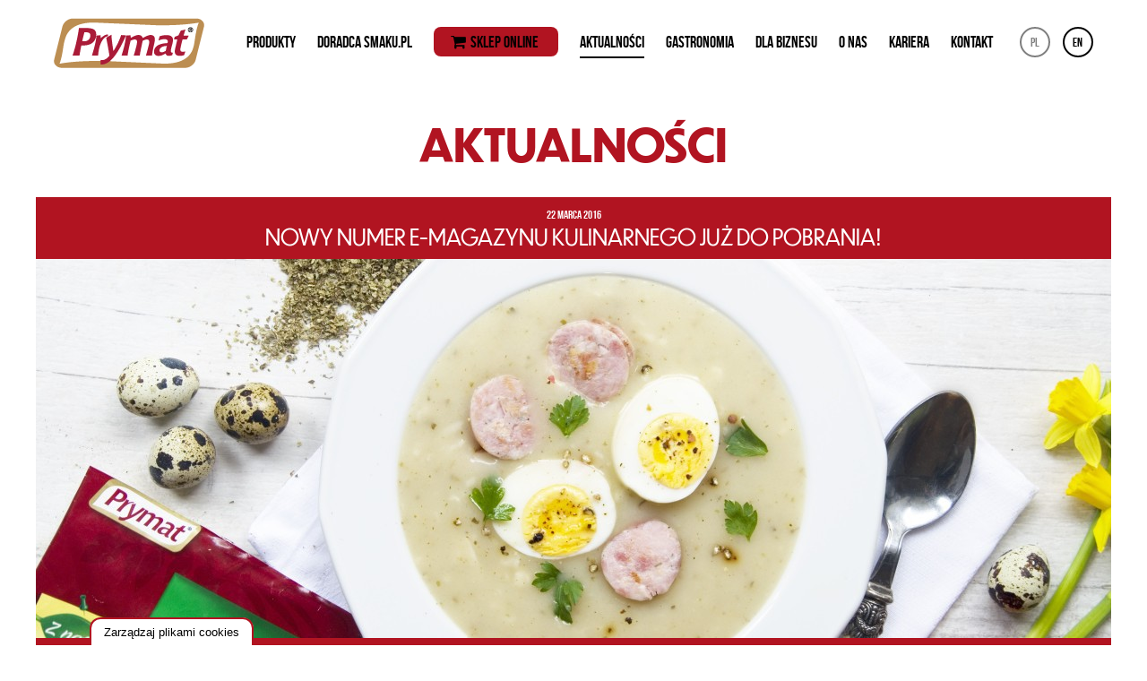

--- FILE ---
content_type: text/html; charset=utf-8
request_url: https://www.google.com/recaptcha/api2/anchor?ar=1&k=6LdGpVwaAAAAAF83jt36vlSlLI5QFAJGrPGxzqev&co=aHR0cHM6Ly9wcnltYXQucGw6NDQz&hl=en&v=7gg7H51Q-naNfhmCP3_R47ho&size=invisible&anchor-ms=20000&execute-ms=30000&cb=e7ky029xeo0m
body_size: 48275
content:
<!DOCTYPE HTML><html dir="ltr" lang="en"><head><meta http-equiv="Content-Type" content="text/html; charset=UTF-8">
<meta http-equiv="X-UA-Compatible" content="IE=edge">
<title>reCAPTCHA</title>
<style type="text/css">
/* cyrillic-ext */
@font-face {
  font-family: 'Roboto';
  font-style: normal;
  font-weight: 400;
  font-stretch: 100%;
  src: url(//fonts.gstatic.com/s/roboto/v48/KFO7CnqEu92Fr1ME7kSn66aGLdTylUAMa3GUBHMdazTgWw.woff2) format('woff2');
  unicode-range: U+0460-052F, U+1C80-1C8A, U+20B4, U+2DE0-2DFF, U+A640-A69F, U+FE2E-FE2F;
}
/* cyrillic */
@font-face {
  font-family: 'Roboto';
  font-style: normal;
  font-weight: 400;
  font-stretch: 100%;
  src: url(//fonts.gstatic.com/s/roboto/v48/KFO7CnqEu92Fr1ME7kSn66aGLdTylUAMa3iUBHMdazTgWw.woff2) format('woff2');
  unicode-range: U+0301, U+0400-045F, U+0490-0491, U+04B0-04B1, U+2116;
}
/* greek-ext */
@font-face {
  font-family: 'Roboto';
  font-style: normal;
  font-weight: 400;
  font-stretch: 100%;
  src: url(//fonts.gstatic.com/s/roboto/v48/KFO7CnqEu92Fr1ME7kSn66aGLdTylUAMa3CUBHMdazTgWw.woff2) format('woff2');
  unicode-range: U+1F00-1FFF;
}
/* greek */
@font-face {
  font-family: 'Roboto';
  font-style: normal;
  font-weight: 400;
  font-stretch: 100%;
  src: url(//fonts.gstatic.com/s/roboto/v48/KFO7CnqEu92Fr1ME7kSn66aGLdTylUAMa3-UBHMdazTgWw.woff2) format('woff2');
  unicode-range: U+0370-0377, U+037A-037F, U+0384-038A, U+038C, U+038E-03A1, U+03A3-03FF;
}
/* math */
@font-face {
  font-family: 'Roboto';
  font-style: normal;
  font-weight: 400;
  font-stretch: 100%;
  src: url(//fonts.gstatic.com/s/roboto/v48/KFO7CnqEu92Fr1ME7kSn66aGLdTylUAMawCUBHMdazTgWw.woff2) format('woff2');
  unicode-range: U+0302-0303, U+0305, U+0307-0308, U+0310, U+0312, U+0315, U+031A, U+0326-0327, U+032C, U+032F-0330, U+0332-0333, U+0338, U+033A, U+0346, U+034D, U+0391-03A1, U+03A3-03A9, U+03B1-03C9, U+03D1, U+03D5-03D6, U+03F0-03F1, U+03F4-03F5, U+2016-2017, U+2034-2038, U+203C, U+2040, U+2043, U+2047, U+2050, U+2057, U+205F, U+2070-2071, U+2074-208E, U+2090-209C, U+20D0-20DC, U+20E1, U+20E5-20EF, U+2100-2112, U+2114-2115, U+2117-2121, U+2123-214F, U+2190, U+2192, U+2194-21AE, U+21B0-21E5, U+21F1-21F2, U+21F4-2211, U+2213-2214, U+2216-22FF, U+2308-230B, U+2310, U+2319, U+231C-2321, U+2336-237A, U+237C, U+2395, U+239B-23B7, U+23D0, U+23DC-23E1, U+2474-2475, U+25AF, U+25B3, U+25B7, U+25BD, U+25C1, U+25CA, U+25CC, U+25FB, U+266D-266F, U+27C0-27FF, U+2900-2AFF, U+2B0E-2B11, U+2B30-2B4C, U+2BFE, U+3030, U+FF5B, U+FF5D, U+1D400-1D7FF, U+1EE00-1EEFF;
}
/* symbols */
@font-face {
  font-family: 'Roboto';
  font-style: normal;
  font-weight: 400;
  font-stretch: 100%;
  src: url(//fonts.gstatic.com/s/roboto/v48/KFO7CnqEu92Fr1ME7kSn66aGLdTylUAMaxKUBHMdazTgWw.woff2) format('woff2');
  unicode-range: U+0001-000C, U+000E-001F, U+007F-009F, U+20DD-20E0, U+20E2-20E4, U+2150-218F, U+2190, U+2192, U+2194-2199, U+21AF, U+21E6-21F0, U+21F3, U+2218-2219, U+2299, U+22C4-22C6, U+2300-243F, U+2440-244A, U+2460-24FF, U+25A0-27BF, U+2800-28FF, U+2921-2922, U+2981, U+29BF, U+29EB, U+2B00-2BFF, U+4DC0-4DFF, U+FFF9-FFFB, U+10140-1018E, U+10190-1019C, U+101A0, U+101D0-101FD, U+102E0-102FB, U+10E60-10E7E, U+1D2C0-1D2D3, U+1D2E0-1D37F, U+1F000-1F0FF, U+1F100-1F1AD, U+1F1E6-1F1FF, U+1F30D-1F30F, U+1F315, U+1F31C, U+1F31E, U+1F320-1F32C, U+1F336, U+1F378, U+1F37D, U+1F382, U+1F393-1F39F, U+1F3A7-1F3A8, U+1F3AC-1F3AF, U+1F3C2, U+1F3C4-1F3C6, U+1F3CA-1F3CE, U+1F3D4-1F3E0, U+1F3ED, U+1F3F1-1F3F3, U+1F3F5-1F3F7, U+1F408, U+1F415, U+1F41F, U+1F426, U+1F43F, U+1F441-1F442, U+1F444, U+1F446-1F449, U+1F44C-1F44E, U+1F453, U+1F46A, U+1F47D, U+1F4A3, U+1F4B0, U+1F4B3, U+1F4B9, U+1F4BB, U+1F4BF, U+1F4C8-1F4CB, U+1F4D6, U+1F4DA, U+1F4DF, U+1F4E3-1F4E6, U+1F4EA-1F4ED, U+1F4F7, U+1F4F9-1F4FB, U+1F4FD-1F4FE, U+1F503, U+1F507-1F50B, U+1F50D, U+1F512-1F513, U+1F53E-1F54A, U+1F54F-1F5FA, U+1F610, U+1F650-1F67F, U+1F687, U+1F68D, U+1F691, U+1F694, U+1F698, U+1F6AD, U+1F6B2, U+1F6B9-1F6BA, U+1F6BC, U+1F6C6-1F6CF, U+1F6D3-1F6D7, U+1F6E0-1F6EA, U+1F6F0-1F6F3, U+1F6F7-1F6FC, U+1F700-1F7FF, U+1F800-1F80B, U+1F810-1F847, U+1F850-1F859, U+1F860-1F887, U+1F890-1F8AD, U+1F8B0-1F8BB, U+1F8C0-1F8C1, U+1F900-1F90B, U+1F93B, U+1F946, U+1F984, U+1F996, U+1F9E9, U+1FA00-1FA6F, U+1FA70-1FA7C, U+1FA80-1FA89, U+1FA8F-1FAC6, U+1FACE-1FADC, U+1FADF-1FAE9, U+1FAF0-1FAF8, U+1FB00-1FBFF;
}
/* vietnamese */
@font-face {
  font-family: 'Roboto';
  font-style: normal;
  font-weight: 400;
  font-stretch: 100%;
  src: url(//fonts.gstatic.com/s/roboto/v48/KFO7CnqEu92Fr1ME7kSn66aGLdTylUAMa3OUBHMdazTgWw.woff2) format('woff2');
  unicode-range: U+0102-0103, U+0110-0111, U+0128-0129, U+0168-0169, U+01A0-01A1, U+01AF-01B0, U+0300-0301, U+0303-0304, U+0308-0309, U+0323, U+0329, U+1EA0-1EF9, U+20AB;
}
/* latin-ext */
@font-face {
  font-family: 'Roboto';
  font-style: normal;
  font-weight: 400;
  font-stretch: 100%;
  src: url(//fonts.gstatic.com/s/roboto/v48/KFO7CnqEu92Fr1ME7kSn66aGLdTylUAMa3KUBHMdazTgWw.woff2) format('woff2');
  unicode-range: U+0100-02BA, U+02BD-02C5, U+02C7-02CC, U+02CE-02D7, U+02DD-02FF, U+0304, U+0308, U+0329, U+1D00-1DBF, U+1E00-1E9F, U+1EF2-1EFF, U+2020, U+20A0-20AB, U+20AD-20C0, U+2113, U+2C60-2C7F, U+A720-A7FF;
}
/* latin */
@font-face {
  font-family: 'Roboto';
  font-style: normal;
  font-weight: 400;
  font-stretch: 100%;
  src: url(//fonts.gstatic.com/s/roboto/v48/KFO7CnqEu92Fr1ME7kSn66aGLdTylUAMa3yUBHMdazQ.woff2) format('woff2');
  unicode-range: U+0000-00FF, U+0131, U+0152-0153, U+02BB-02BC, U+02C6, U+02DA, U+02DC, U+0304, U+0308, U+0329, U+2000-206F, U+20AC, U+2122, U+2191, U+2193, U+2212, U+2215, U+FEFF, U+FFFD;
}
/* cyrillic-ext */
@font-face {
  font-family: 'Roboto';
  font-style: normal;
  font-weight: 500;
  font-stretch: 100%;
  src: url(//fonts.gstatic.com/s/roboto/v48/KFO7CnqEu92Fr1ME7kSn66aGLdTylUAMa3GUBHMdazTgWw.woff2) format('woff2');
  unicode-range: U+0460-052F, U+1C80-1C8A, U+20B4, U+2DE0-2DFF, U+A640-A69F, U+FE2E-FE2F;
}
/* cyrillic */
@font-face {
  font-family: 'Roboto';
  font-style: normal;
  font-weight: 500;
  font-stretch: 100%;
  src: url(//fonts.gstatic.com/s/roboto/v48/KFO7CnqEu92Fr1ME7kSn66aGLdTylUAMa3iUBHMdazTgWw.woff2) format('woff2');
  unicode-range: U+0301, U+0400-045F, U+0490-0491, U+04B0-04B1, U+2116;
}
/* greek-ext */
@font-face {
  font-family: 'Roboto';
  font-style: normal;
  font-weight: 500;
  font-stretch: 100%;
  src: url(//fonts.gstatic.com/s/roboto/v48/KFO7CnqEu92Fr1ME7kSn66aGLdTylUAMa3CUBHMdazTgWw.woff2) format('woff2');
  unicode-range: U+1F00-1FFF;
}
/* greek */
@font-face {
  font-family: 'Roboto';
  font-style: normal;
  font-weight: 500;
  font-stretch: 100%;
  src: url(//fonts.gstatic.com/s/roboto/v48/KFO7CnqEu92Fr1ME7kSn66aGLdTylUAMa3-UBHMdazTgWw.woff2) format('woff2');
  unicode-range: U+0370-0377, U+037A-037F, U+0384-038A, U+038C, U+038E-03A1, U+03A3-03FF;
}
/* math */
@font-face {
  font-family: 'Roboto';
  font-style: normal;
  font-weight: 500;
  font-stretch: 100%;
  src: url(//fonts.gstatic.com/s/roboto/v48/KFO7CnqEu92Fr1ME7kSn66aGLdTylUAMawCUBHMdazTgWw.woff2) format('woff2');
  unicode-range: U+0302-0303, U+0305, U+0307-0308, U+0310, U+0312, U+0315, U+031A, U+0326-0327, U+032C, U+032F-0330, U+0332-0333, U+0338, U+033A, U+0346, U+034D, U+0391-03A1, U+03A3-03A9, U+03B1-03C9, U+03D1, U+03D5-03D6, U+03F0-03F1, U+03F4-03F5, U+2016-2017, U+2034-2038, U+203C, U+2040, U+2043, U+2047, U+2050, U+2057, U+205F, U+2070-2071, U+2074-208E, U+2090-209C, U+20D0-20DC, U+20E1, U+20E5-20EF, U+2100-2112, U+2114-2115, U+2117-2121, U+2123-214F, U+2190, U+2192, U+2194-21AE, U+21B0-21E5, U+21F1-21F2, U+21F4-2211, U+2213-2214, U+2216-22FF, U+2308-230B, U+2310, U+2319, U+231C-2321, U+2336-237A, U+237C, U+2395, U+239B-23B7, U+23D0, U+23DC-23E1, U+2474-2475, U+25AF, U+25B3, U+25B7, U+25BD, U+25C1, U+25CA, U+25CC, U+25FB, U+266D-266F, U+27C0-27FF, U+2900-2AFF, U+2B0E-2B11, U+2B30-2B4C, U+2BFE, U+3030, U+FF5B, U+FF5D, U+1D400-1D7FF, U+1EE00-1EEFF;
}
/* symbols */
@font-face {
  font-family: 'Roboto';
  font-style: normal;
  font-weight: 500;
  font-stretch: 100%;
  src: url(//fonts.gstatic.com/s/roboto/v48/KFO7CnqEu92Fr1ME7kSn66aGLdTylUAMaxKUBHMdazTgWw.woff2) format('woff2');
  unicode-range: U+0001-000C, U+000E-001F, U+007F-009F, U+20DD-20E0, U+20E2-20E4, U+2150-218F, U+2190, U+2192, U+2194-2199, U+21AF, U+21E6-21F0, U+21F3, U+2218-2219, U+2299, U+22C4-22C6, U+2300-243F, U+2440-244A, U+2460-24FF, U+25A0-27BF, U+2800-28FF, U+2921-2922, U+2981, U+29BF, U+29EB, U+2B00-2BFF, U+4DC0-4DFF, U+FFF9-FFFB, U+10140-1018E, U+10190-1019C, U+101A0, U+101D0-101FD, U+102E0-102FB, U+10E60-10E7E, U+1D2C0-1D2D3, U+1D2E0-1D37F, U+1F000-1F0FF, U+1F100-1F1AD, U+1F1E6-1F1FF, U+1F30D-1F30F, U+1F315, U+1F31C, U+1F31E, U+1F320-1F32C, U+1F336, U+1F378, U+1F37D, U+1F382, U+1F393-1F39F, U+1F3A7-1F3A8, U+1F3AC-1F3AF, U+1F3C2, U+1F3C4-1F3C6, U+1F3CA-1F3CE, U+1F3D4-1F3E0, U+1F3ED, U+1F3F1-1F3F3, U+1F3F5-1F3F7, U+1F408, U+1F415, U+1F41F, U+1F426, U+1F43F, U+1F441-1F442, U+1F444, U+1F446-1F449, U+1F44C-1F44E, U+1F453, U+1F46A, U+1F47D, U+1F4A3, U+1F4B0, U+1F4B3, U+1F4B9, U+1F4BB, U+1F4BF, U+1F4C8-1F4CB, U+1F4D6, U+1F4DA, U+1F4DF, U+1F4E3-1F4E6, U+1F4EA-1F4ED, U+1F4F7, U+1F4F9-1F4FB, U+1F4FD-1F4FE, U+1F503, U+1F507-1F50B, U+1F50D, U+1F512-1F513, U+1F53E-1F54A, U+1F54F-1F5FA, U+1F610, U+1F650-1F67F, U+1F687, U+1F68D, U+1F691, U+1F694, U+1F698, U+1F6AD, U+1F6B2, U+1F6B9-1F6BA, U+1F6BC, U+1F6C6-1F6CF, U+1F6D3-1F6D7, U+1F6E0-1F6EA, U+1F6F0-1F6F3, U+1F6F7-1F6FC, U+1F700-1F7FF, U+1F800-1F80B, U+1F810-1F847, U+1F850-1F859, U+1F860-1F887, U+1F890-1F8AD, U+1F8B0-1F8BB, U+1F8C0-1F8C1, U+1F900-1F90B, U+1F93B, U+1F946, U+1F984, U+1F996, U+1F9E9, U+1FA00-1FA6F, U+1FA70-1FA7C, U+1FA80-1FA89, U+1FA8F-1FAC6, U+1FACE-1FADC, U+1FADF-1FAE9, U+1FAF0-1FAF8, U+1FB00-1FBFF;
}
/* vietnamese */
@font-face {
  font-family: 'Roboto';
  font-style: normal;
  font-weight: 500;
  font-stretch: 100%;
  src: url(//fonts.gstatic.com/s/roboto/v48/KFO7CnqEu92Fr1ME7kSn66aGLdTylUAMa3OUBHMdazTgWw.woff2) format('woff2');
  unicode-range: U+0102-0103, U+0110-0111, U+0128-0129, U+0168-0169, U+01A0-01A1, U+01AF-01B0, U+0300-0301, U+0303-0304, U+0308-0309, U+0323, U+0329, U+1EA0-1EF9, U+20AB;
}
/* latin-ext */
@font-face {
  font-family: 'Roboto';
  font-style: normal;
  font-weight: 500;
  font-stretch: 100%;
  src: url(//fonts.gstatic.com/s/roboto/v48/KFO7CnqEu92Fr1ME7kSn66aGLdTylUAMa3KUBHMdazTgWw.woff2) format('woff2');
  unicode-range: U+0100-02BA, U+02BD-02C5, U+02C7-02CC, U+02CE-02D7, U+02DD-02FF, U+0304, U+0308, U+0329, U+1D00-1DBF, U+1E00-1E9F, U+1EF2-1EFF, U+2020, U+20A0-20AB, U+20AD-20C0, U+2113, U+2C60-2C7F, U+A720-A7FF;
}
/* latin */
@font-face {
  font-family: 'Roboto';
  font-style: normal;
  font-weight: 500;
  font-stretch: 100%;
  src: url(//fonts.gstatic.com/s/roboto/v48/KFO7CnqEu92Fr1ME7kSn66aGLdTylUAMa3yUBHMdazQ.woff2) format('woff2');
  unicode-range: U+0000-00FF, U+0131, U+0152-0153, U+02BB-02BC, U+02C6, U+02DA, U+02DC, U+0304, U+0308, U+0329, U+2000-206F, U+20AC, U+2122, U+2191, U+2193, U+2212, U+2215, U+FEFF, U+FFFD;
}
/* cyrillic-ext */
@font-face {
  font-family: 'Roboto';
  font-style: normal;
  font-weight: 900;
  font-stretch: 100%;
  src: url(//fonts.gstatic.com/s/roboto/v48/KFO7CnqEu92Fr1ME7kSn66aGLdTylUAMa3GUBHMdazTgWw.woff2) format('woff2');
  unicode-range: U+0460-052F, U+1C80-1C8A, U+20B4, U+2DE0-2DFF, U+A640-A69F, U+FE2E-FE2F;
}
/* cyrillic */
@font-face {
  font-family: 'Roboto';
  font-style: normal;
  font-weight: 900;
  font-stretch: 100%;
  src: url(//fonts.gstatic.com/s/roboto/v48/KFO7CnqEu92Fr1ME7kSn66aGLdTylUAMa3iUBHMdazTgWw.woff2) format('woff2');
  unicode-range: U+0301, U+0400-045F, U+0490-0491, U+04B0-04B1, U+2116;
}
/* greek-ext */
@font-face {
  font-family: 'Roboto';
  font-style: normal;
  font-weight: 900;
  font-stretch: 100%;
  src: url(//fonts.gstatic.com/s/roboto/v48/KFO7CnqEu92Fr1ME7kSn66aGLdTylUAMa3CUBHMdazTgWw.woff2) format('woff2');
  unicode-range: U+1F00-1FFF;
}
/* greek */
@font-face {
  font-family: 'Roboto';
  font-style: normal;
  font-weight: 900;
  font-stretch: 100%;
  src: url(//fonts.gstatic.com/s/roboto/v48/KFO7CnqEu92Fr1ME7kSn66aGLdTylUAMa3-UBHMdazTgWw.woff2) format('woff2');
  unicode-range: U+0370-0377, U+037A-037F, U+0384-038A, U+038C, U+038E-03A1, U+03A3-03FF;
}
/* math */
@font-face {
  font-family: 'Roboto';
  font-style: normal;
  font-weight: 900;
  font-stretch: 100%;
  src: url(//fonts.gstatic.com/s/roboto/v48/KFO7CnqEu92Fr1ME7kSn66aGLdTylUAMawCUBHMdazTgWw.woff2) format('woff2');
  unicode-range: U+0302-0303, U+0305, U+0307-0308, U+0310, U+0312, U+0315, U+031A, U+0326-0327, U+032C, U+032F-0330, U+0332-0333, U+0338, U+033A, U+0346, U+034D, U+0391-03A1, U+03A3-03A9, U+03B1-03C9, U+03D1, U+03D5-03D6, U+03F0-03F1, U+03F4-03F5, U+2016-2017, U+2034-2038, U+203C, U+2040, U+2043, U+2047, U+2050, U+2057, U+205F, U+2070-2071, U+2074-208E, U+2090-209C, U+20D0-20DC, U+20E1, U+20E5-20EF, U+2100-2112, U+2114-2115, U+2117-2121, U+2123-214F, U+2190, U+2192, U+2194-21AE, U+21B0-21E5, U+21F1-21F2, U+21F4-2211, U+2213-2214, U+2216-22FF, U+2308-230B, U+2310, U+2319, U+231C-2321, U+2336-237A, U+237C, U+2395, U+239B-23B7, U+23D0, U+23DC-23E1, U+2474-2475, U+25AF, U+25B3, U+25B7, U+25BD, U+25C1, U+25CA, U+25CC, U+25FB, U+266D-266F, U+27C0-27FF, U+2900-2AFF, U+2B0E-2B11, U+2B30-2B4C, U+2BFE, U+3030, U+FF5B, U+FF5D, U+1D400-1D7FF, U+1EE00-1EEFF;
}
/* symbols */
@font-face {
  font-family: 'Roboto';
  font-style: normal;
  font-weight: 900;
  font-stretch: 100%;
  src: url(//fonts.gstatic.com/s/roboto/v48/KFO7CnqEu92Fr1ME7kSn66aGLdTylUAMaxKUBHMdazTgWw.woff2) format('woff2');
  unicode-range: U+0001-000C, U+000E-001F, U+007F-009F, U+20DD-20E0, U+20E2-20E4, U+2150-218F, U+2190, U+2192, U+2194-2199, U+21AF, U+21E6-21F0, U+21F3, U+2218-2219, U+2299, U+22C4-22C6, U+2300-243F, U+2440-244A, U+2460-24FF, U+25A0-27BF, U+2800-28FF, U+2921-2922, U+2981, U+29BF, U+29EB, U+2B00-2BFF, U+4DC0-4DFF, U+FFF9-FFFB, U+10140-1018E, U+10190-1019C, U+101A0, U+101D0-101FD, U+102E0-102FB, U+10E60-10E7E, U+1D2C0-1D2D3, U+1D2E0-1D37F, U+1F000-1F0FF, U+1F100-1F1AD, U+1F1E6-1F1FF, U+1F30D-1F30F, U+1F315, U+1F31C, U+1F31E, U+1F320-1F32C, U+1F336, U+1F378, U+1F37D, U+1F382, U+1F393-1F39F, U+1F3A7-1F3A8, U+1F3AC-1F3AF, U+1F3C2, U+1F3C4-1F3C6, U+1F3CA-1F3CE, U+1F3D4-1F3E0, U+1F3ED, U+1F3F1-1F3F3, U+1F3F5-1F3F7, U+1F408, U+1F415, U+1F41F, U+1F426, U+1F43F, U+1F441-1F442, U+1F444, U+1F446-1F449, U+1F44C-1F44E, U+1F453, U+1F46A, U+1F47D, U+1F4A3, U+1F4B0, U+1F4B3, U+1F4B9, U+1F4BB, U+1F4BF, U+1F4C8-1F4CB, U+1F4D6, U+1F4DA, U+1F4DF, U+1F4E3-1F4E6, U+1F4EA-1F4ED, U+1F4F7, U+1F4F9-1F4FB, U+1F4FD-1F4FE, U+1F503, U+1F507-1F50B, U+1F50D, U+1F512-1F513, U+1F53E-1F54A, U+1F54F-1F5FA, U+1F610, U+1F650-1F67F, U+1F687, U+1F68D, U+1F691, U+1F694, U+1F698, U+1F6AD, U+1F6B2, U+1F6B9-1F6BA, U+1F6BC, U+1F6C6-1F6CF, U+1F6D3-1F6D7, U+1F6E0-1F6EA, U+1F6F0-1F6F3, U+1F6F7-1F6FC, U+1F700-1F7FF, U+1F800-1F80B, U+1F810-1F847, U+1F850-1F859, U+1F860-1F887, U+1F890-1F8AD, U+1F8B0-1F8BB, U+1F8C0-1F8C1, U+1F900-1F90B, U+1F93B, U+1F946, U+1F984, U+1F996, U+1F9E9, U+1FA00-1FA6F, U+1FA70-1FA7C, U+1FA80-1FA89, U+1FA8F-1FAC6, U+1FACE-1FADC, U+1FADF-1FAE9, U+1FAF0-1FAF8, U+1FB00-1FBFF;
}
/* vietnamese */
@font-face {
  font-family: 'Roboto';
  font-style: normal;
  font-weight: 900;
  font-stretch: 100%;
  src: url(//fonts.gstatic.com/s/roboto/v48/KFO7CnqEu92Fr1ME7kSn66aGLdTylUAMa3OUBHMdazTgWw.woff2) format('woff2');
  unicode-range: U+0102-0103, U+0110-0111, U+0128-0129, U+0168-0169, U+01A0-01A1, U+01AF-01B0, U+0300-0301, U+0303-0304, U+0308-0309, U+0323, U+0329, U+1EA0-1EF9, U+20AB;
}
/* latin-ext */
@font-face {
  font-family: 'Roboto';
  font-style: normal;
  font-weight: 900;
  font-stretch: 100%;
  src: url(//fonts.gstatic.com/s/roboto/v48/KFO7CnqEu92Fr1ME7kSn66aGLdTylUAMa3KUBHMdazTgWw.woff2) format('woff2');
  unicode-range: U+0100-02BA, U+02BD-02C5, U+02C7-02CC, U+02CE-02D7, U+02DD-02FF, U+0304, U+0308, U+0329, U+1D00-1DBF, U+1E00-1E9F, U+1EF2-1EFF, U+2020, U+20A0-20AB, U+20AD-20C0, U+2113, U+2C60-2C7F, U+A720-A7FF;
}
/* latin */
@font-face {
  font-family: 'Roboto';
  font-style: normal;
  font-weight: 900;
  font-stretch: 100%;
  src: url(//fonts.gstatic.com/s/roboto/v48/KFO7CnqEu92Fr1ME7kSn66aGLdTylUAMa3yUBHMdazQ.woff2) format('woff2');
  unicode-range: U+0000-00FF, U+0131, U+0152-0153, U+02BB-02BC, U+02C6, U+02DA, U+02DC, U+0304, U+0308, U+0329, U+2000-206F, U+20AC, U+2122, U+2191, U+2193, U+2212, U+2215, U+FEFF, U+FFFD;
}

</style>
<link rel="stylesheet" type="text/css" href="https://www.gstatic.com/recaptcha/releases/7gg7H51Q-naNfhmCP3_R47ho/styles__ltr.css">
<script nonce="cktugwPhGkBOgzRWwBQNag" type="text/javascript">window['__recaptcha_api'] = 'https://www.google.com/recaptcha/api2/';</script>
<script type="text/javascript" src="https://www.gstatic.com/recaptcha/releases/7gg7H51Q-naNfhmCP3_R47ho/recaptcha__en.js" nonce="cktugwPhGkBOgzRWwBQNag">
      
    </script></head>
<body><div id="rc-anchor-alert" class="rc-anchor-alert"></div>
<input type="hidden" id="recaptcha-token" value="[base64]">
<script type="text/javascript" nonce="cktugwPhGkBOgzRWwBQNag">
      recaptcha.anchor.Main.init("[\x22ainput\x22,[\x22bgdata\x22,\x22\x22,\[base64]/[base64]/[base64]/[base64]/cjw8ejpyPj4+eil9Y2F0Y2gobCl7dGhyb3cgbDt9fSxIPWZ1bmN0aW9uKHcsdCx6KXtpZih3PT0xOTR8fHc9PTIwOCl0LnZbd10/dC52W3ddLmNvbmNhdCh6KTp0LnZbd109b2Yoeix0KTtlbHNle2lmKHQuYkImJnchPTMxNylyZXR1cm47dz09NjZ8fHc9PTEyMnx8dz09NDcwfHx3PT00NHx8dz09NDE2fHx3PT0zOTd8fHc9PTQyMXx8dz09Njh8fHc9PTcwfHx3PT0xODQ/[base64]/[base64]/[base64]/bmV3IGRbVl0oSlswXSk6cD09Mj9uZXcgZFtWXShKWzBdLEpbMV0pOnA9PTM/bmV3IGRbVl0oSlswXSxKWzFdLEpbMl0pOnA9PTQ/[base64]/[base64]/[base64]/[base64]\x22,\[base64]\\u003d\\u003d\x22,\x22RsKDfUbCiipawoJBw6rCh2RTZCRHw7DCk2AswpJ1A8OPF8O0BSgzGyBqwoDCnWB3wpPCq1fCu1fDu8K2XU3Cuk9WPsOPw7F+w6wSHsOxL3EYRsOMV8KYw6xzw70vNjdxa8O1w5vCt8OxL8KnOC/CqsKNMcKMwp3Do8OPw4YYw6zDvMO2wqp1DCoxwonDpsOnTUvDtcO8TcOQwpU0UMOReVNZRzbDm8K7d8K0wqfCkMOwYG/CgQTDv2nCpzRyX8OAMsOBwozDj8OQwq9ewqpzdnhuFsOuwo0RMsOxSwPCjsKubkLDmTcHVFVeNVzCmcKewpQvKzbCicKCcH7Djg/[base64]/DnHCocKvw6YCw5xew7o0IMKkw5BXw4N/MSnDux7CucKFw6Utw78Sw53Cj8KBD8KbXzrDuMOCFsOIM3rCmsKeHhDDtmV0fRPDnTvDu1kMe8OFGcKLwrPDssK0W8K0wro7w5AAUmEowpshw5DCt8OrYsKLw58SwrY9MMKdwqXCjcOWwo0SHcK/w7Rmwp3Ch1LCtsO5w4vCocK/w4h9JMKcV8K2woLDrBXCpMKwwrEwCzEQfWrCncK9Qk0DMMKIf1PCi8OhwrXDnwcFw57Dq0bCmlfCmgdFFsKewrfCvn5NwpXCgyBSwoLCsl7CrsKULFc7wprCqcKDw4PDgFbCusOLBsOeQToXHgZkVcOowoLDtF1SeCPDqsOewqDDhsK+a8Kiw7xAYx/[base64]/DkFfDpsKJS8O3w5wmdsOfUcO5w7xkw4kkwovCssKvRC7DnTjCjxACwoDCilvCusO/dcOIwr07csK4JxJ5w54hesOcBAUIXUliwpnCr8Kuw4DDt2AiacKmwrZDHXDDrRAbcMOffsKtwrtewrVlw6obwpfDn8KuJ8OIecK+wojDj2nDuVYRwpXCncKCWsOqWcO/eMOLbMOiBsK2fsOUGz9SYcOvDBRrEAw8wqRVA8Oiw6HCj8OUwqrDj2HDsgrDnMOVVMKIeX1BwrI7USFsKcKVw5UzMcOaw4rCvcK/OHIaW8KtwqnCplZfwq3CpivCgTMcw65hPjQzw57DhlNtVU7CkApKw4PCpTDCvXsVw6kwTcOuwp3DkynDu8Kmw7wgworChmNlwqtheMOXcMK5dsKYU0rDsxpSOXsQJMO1AQUfw7PCsG/[base64]/CshgUXgUQNCbCm1PDrEUxZirCscOmw4kyccKzeSdIw4hKU8OhwrRYw4DChzEDTcO2wpdbZMK7wr0nTmN7w58LwoIHwpbDrMKnw4HDnlxOw5Anw6jDnwQTZ8OFwpt9fsKkOEXCoG/Cs0xSVMOYc0rCmhZIGsK2KsKIw5zCqBTDrWYHwrkRwohRw6s3w7rDtsOww73DtcKXeV3DtwAxGUR7FgApwppAw4MJwq5cw4lYLxzCpDzCt8Kzwokzw7x/w6/Cs0cZwozChTzDmsKIw67CrlPDgTXCh8ODBxljLsKNw74hwrPDv8Ocw4sywqRWw5gtYMOFw6XDrMKSOXHClMKtwpUaw57DsR4Ew7HDt8KYOFh5fSzCrXlvPMObSUTDhcKMw7PCmgHDmMOzwpXCqMOrw4E8McOXYcKiCcKawpfDsmU1w4diwr3DtFQhJMOfYsK/fTDCpnYYOsOGwpLDh8OsCHcHJmbCtG7CiEPCqmoSNMO6a8ObV0XCuVLDnw3DtXnDrsOOfcO0wrzCncOWwo9OEhfDvcO+IsOZwqHCs8KVOMKJdgR8TnXDm8OyO8OwAnsMw7xRw6DDgwwYw7PDmcKYwr02w6w+dFUTOC5hwqhNwqvCg1U7Z8Kzw5zCngAiCj/DrSh6JcKIQMO3fxfDmsOwwqY+E8OUCA9Vw4ctw7HDtsOwMxXDqmXDqcKPE04ew57CpMKlw63CvcOLwpfClXkFwp/Ciz/Cq8OhJ1RyaxwgwqnCvMOrw47CqMK8w4EZYChFe30qwozCk2bDiFrCisOvw73DoMKHdyfDpDrCkMOiw5TDq8KlwrscPxTCpDcxNRDCv8ORGE3CoHrCqsO3wojCk3gWTDBFw4DDoVfCiT5xH208w4TDuh9JRx5OMsK7QMOmKiDCgcKlaMOrw4snTldOwp/CjcOgDMKNLyUPN8Ovw6LCvwfClWwXwoDDlcOuwr/[base64]/DnsO1LcK0aSFxYA0FHMOTBzfCiMOAw4g9DVAhwprCqGx9wqLDjMO9Xj4IRUJKw6tGw7fCisKTw6/CvFHDrsOSAsO4w4nCqC3DiWnDnw0eTMOlcQTDv8KcV8OqwolTwrfCpTjCisKowoVBwqVAw73CpCYnFsK0GEB5wpZcw4BDwpfClFV3XcOCw49cw63DgsO4w4LCn3MlEyvDo8K/wqkZw4fCgQFmcMO+L8Kfw7VGw7cMXxbCusOXwqzDpWNOw4fCmB8Hw6/CkmUeworDv0BvwqdtEhjCkx/CmMKsw5PCgMOHwr99w4HCtMKPf1HDucKvXsOiwolnwp8tw4bCtzUvwqUIwqTDgDNQw4DDhcOvwrhnYDnDq24MwpXClX3DgyfCkMOZJsOCQ8Knw4HDosKfwq/CucOZEcKqw47CqsKTw48ywqdALAB5EW07cMOydh/DhMKaesKmw6l6IgxtwqhPCsO9EsK6Z8Opw5MxwodwO8OJwrlmMMKqw58/[base64]/CjsKXw4gEwpQXw6wkw6jDncKLCQkbw4xLw7HCtV7DjMOlGsOJSMKnwrnDgcOZMG1gwo9MGVZ+X8K5w7HCl1XDj8KIwoN9UcOvOEAiwonDlgPDohfCiznClcOZwpYyZcOGw73DqcKoZ8Kkw7pMw6DCljPDmsOcacKlwp0hwptfU3oQwp/Cq8OTTkBKwrtlw47Cr19Ew7QXKz4ww6kNw5vDgcOUHWkbfiTDt8OswpZpVsKMwovDpsO0GMK7IMOPEcKWNzTCm8OrwqnDlsOoNTInck3CsFV9wpHClgrCr8OlGsOVFMO/dmdRKsKUwoTDpsOdw5d4AMOaVMKZWsO7AMKrwqoQw6YBwq7CqmIIw5/Dl25tw6rDtgxlw7HDr2lwcWdQasKpw6M5AMKSK8OHT8OZJcOUU3ABwqZPJjnDv8OvworDpUDCqw8Lw7hCacO/[base64]/anE6LMOZw6dDw4zDq8Oww63CqmrDjsKkNTIYEcKQEiIYUQIUCgTCqxdOw4vCj2xTCcOVDcKNwp7ClF3CpncOwogoasObCDAswqt9HAfDucKpw4hLwq1YYAbDiHIVQsKCw417XMOSOlPCqsKtwrHDtzjDu8Oowp0Ww5t2R8O6NMKxwpfDrMK7SEHCisOWwpPDlMO/CH/DtgnDtRUHwp5hwq/CgcO4YkvDkW/CvMOqKBjCu8OdwpNCLMOKw74aw6sYMz8nc8KwJXfCvcOjwr5Tw5bCosK4w5UIG1jDlkPCvktIw5ARwpU0JSkOw5l3WT7DgAwOw6/[base64]/NzzDujFOA8O5dMKww4PCscOxw6PCrVUSWMOxw6IKTcOTWRkhBXM8wqlDwp9uwrPCicK3GsOFw7HDpcOQeCQGIlbDhsOxwrcpw7k6wrbDmzfCo8Kuwop4w6bChifClMOKBx0BeyfDhcOzSwYsw7LDviLCmsOGw5hAalIGwowDLsK/bsOdwrA4w5wWMcKfw73ChsOWF8KIwrdFGQTDkShaRsOEJDrCsGB4wq3Dk0xUw4hNO8K/XGrCnzXDtMO9alzCgHAGwp0ISMK7CcK1e1U7EwvCkkfCpcK8bFTChH/DpUYfBcKSw5EQw6fCkMKIQgpCA0o3NcOgwpTDnMKRwpvDjH5/w75ySSrDicO/[base64]/TcKHwqQUXlTCi1rDmMKhOcK4w7fCkSLCj3csw4vCicOWw4jCh8KhYSLCp8K2wr4ZHEXDnsKpDAMxQnbDm8KfECMRbMKOA8K4dMOHw4zDtcOQTsOzfMKNwr9gWA3DpsOZwqnClcOHw4oLwp/DsiRJJ8O7IDfCh8KzVgRbwp1nwqVJJcKZw5E6w6F0wq/CnQbDtMKMX8O8woVGw6NQw73Ck3lzw7rDogDCusOBw5QrTzVxwrvDtWRfwqZVOMOpw6TClnZiw4LCmMKZEMKwIjPCui/Ci1h0woBCwrsXEMKLWmwqwrnCvcOnw4LDpcOYwrnChMOkO8OzO8KzwprCpcKMworDh8KeJsO7wpA5wpwsUMOMw7rCo8Oew6zDncKmw6jCkydjwpDCt1IdLg/CuXLCjwIMwpTCu8OcacOqwpbDucK7w78RYWjCjCDCvsK2wojDuQsZwpg3BMOyw5/CksOzw4fCqsKrfcOFQsKUw4fDjMKuw63CswTCpWwVw73CtgnChAN9w7XCvk5QwrXDhFhywr/[base64]/BMOpQMK4woFZXWg8JRPCq0AFw4XDsD7DiMOLVRrDtMOUFsK/w7DDqcO5XsOUE8OFRGfClsOqbydcw4d+RcKEAsKswqbCnAtIPnjDo0w8w49hw4kPawo0RcK/ecKewrcdw6MzwopnfsKPwrx7w5Uxc8KdVMOAwowpw7HDosOlNgtVABDCncOIwobDk8Opw4/[base64]/[base64]/SsK6wrwew5wFRVIaTcOKaVUPJVvDjSJiccOGORMsKMKLM2nCvW7Ch2IVw65mw4jCp8Ojw7lhwp3DkjNQCjZjwqnClcObw4DCgHvDrQ/Dk8Owwqlrw7jCtA5Mw7bChDfCrsK/w5TDpR8JwqAlwqAkw4zDrQLDsmDCjgbDssKVMkjDr8O+w5nCrEAhwqwGGcKFwqoNGcK0UsO/[base64]/CiMKZw4jCglvDrcKMwrs2VkVJIU8kwofDvsO0eRDDgw47esK9w7B4w5M2w7cPLXnDhMOfNwXDr8KEL8K9wrXDljtxwrzCpGU6w6Vnw4rDhVTDiMOcwqcHDMKuwq3Dm8Ovw7DCjsOgwppRNTbDhAJzKMOSwrrCnMO/[base64]/Dt09KwonCqifDq8OJwobCscKnDsO4Eiopw5LCtEJYwoo1wrNXE05lcHHDpMOywq1DZy1Iw63ChCHDi3rDrTMgYGFEbgg1woI3w5LDq8OKw57Cl8KpdsKmw5IXwrkpwoczwpXCiMO/wqrDtMKZCsK3engLXXBKDcOnw4lcwqAvwowlwpzCkjI7aVNaccOaCsKqVgzCncOYZjxHwo/[base64]/[base64]/[base64]/w4ZiJ8OQw6rDhcOBSQzDkMOyMElgw4kEc35WesKFw7HCoRF2I8KNw73CssKYwofDsyTCj8ODw73DscOdccOOwrrDqMObGsKkwrDDicObw7YaS8OBwpYTw5jCpG5Cwrwgw5kTwqgdRQ/Dtx9Nw6gMTMOkbcOdV8KPw7R4PcKtWcO6wp/CrMKaQ8KHw5DDqjVsLw/CkFvDvRzCtsK3wpd+wpMIwrF8FcKzw7cRw71JIGTCs8OSwoXCocOuwqXDncOgwoHDp3LDnMKyw618wrE/w6zDuBHCqxHCk3xRRsO5w49Jw7XDlBDCvEHCoz43DW/[base64]/CrD9TwqcOwrrCuEbDm2dlFcOEcnzChcKnwpksYgfDkiDCsBZowq/DpcKIWcOXw5hkw7jCqsK5RCkFMcO2w4LCssKKVMOOUhDDl24dR8Kcw6/CuyBLw44qw6QLc1XCkMOABR/CvwNadMKOw5tfVBfCrV/DnsOkw6rCk0nDrcKcwpt4w7/[base64]/[base64]/IVLDssORwo5RAiptwqAlOcO4PMKQKMKbw5NPwrDDl8Kew7dTTMO6wqzDvD5lwrfDvMORVsKew7I1bMKRccOJMsOnbsOKwp/[base64]/[base64]/CvcKXZGPCr8ONc3TCi8KzA3AWw7rDn8ONwpXCuMKnL1MFesKFw614D30gwpIYIsKoVcK/w4N3e8KPFzsgRsOfH8KUw5fCkMOkw5oiSsKfPzHCqMOeIAbCgMKVwonCiT7ChcOQLgtZNcOKw7jDrSgyw6/Cr8KdC8OFw5gENcKkSnbCusKvwrvCvnvCkxo1wroyYlJjwqHCpA58w4BKw6DCvcKRw4LDmcOHO34QwrRpwpl+F8K+aFPDmg7CqwcEw5vCvsKaIsKGeXJzwoFgwo/[base64]/Cg0omwo8SYsOdw5M1w6FbLsKIbMO2wo1aP2wBM8Oiw5lfV8KHw5vCu8OXIcK8GcKSwrzCt3YxZQ8Iwpl+UkXDgC3DvGNfwpHDsVpMWcORw57DjMO/w4wjwoTCqkxdMcOVUcKbw79rw7PDu8OFwpnCgcK4w4bCl8KUcHfCsi9hR8K3E01mTcOfO8KswoTDq8OocSfChnTDky7Csz9tw5Ziw78cKcOIwpnDoUImO0BGw5gpIg9bwpXDgmtyw6k7w7VzwqBSKcOfYVQTwpTDsFnCr8O/wpjCj8KKwq5hISjCqGR7w43DosOowo0Bw5gYw4zDnljDn1fCqcOhXsK9wpQWYz5URsO4Q8KwNSV1WFhAX8OuT8O8dMO5w4tHTCtTwoLCtcOLUcOPA8OAwoPCrMKjw6jCuWXDtnwqWsO7D8KhH8O1AMOUF8OYw6I5wqVPwpbDksO2RSVNYcKHw5/CvnLDrlxCJMKWACBeEFXDvzwARlbCiSvDpsOVw7/[base64]/DtUsyw7Ziw7tXw5V5w6wqwoPCtsOuY8OjUMKmwoXCl8OEwrtxfcOCKS3Cl8KIwpDCn8OUwo4oNTXCs2bCisOJDA85wp/[base64]/Co8KVw6bCtMKcw7N9L2BHw7Z5BMOCwps4w5dtIsKcFm3DucOgw7zCncOSwrXCiyNEw6waCcOMwqrDqQbDkcOXNsKpw7Fbw4d5w5pGwo1AYA7DnFElw4UGR8Ovw60uEcKLe8OoEDNkw5/[base64]/[base64]/CgsKoWcOJwr/CjsOzw7ECUGcqw7RnL8KAw67CoW3CscKRw60WwqLDmsK1w5DCvyVvwqfDswhpF8OWMQhcwrzCl8Ojw7fCiiRdZcK/GMOWw41/[base64]/w5Z7IMOELhkWW8KHK2jDocKyD8OLw6bCtyXCqjl8Q0NTwrvDkTMrAE7CjMKIEifDtsOpw4tsJ1HCviHDn8OSw5Ydw4XDt8KEPBzDmcOawqQEb8Odw6vDmMO9FSkdekzDnVsuwpp1McKYK8KzwrgywpVew4DCrsOPUsKAwqNEw5XDjsO5wpt9w7bCiTLCqcOUIWkvwp/ClUJjDcKfUcKUwonCk8Ovw6DDlmPCl8K3ZEoFw6zDv1HCm0PDtU/DhcKjwoUFwrrCn8O1wolHYxBnBsOmU0EBw5HCoFRpNgNVG8OCYcOcwqnDuTJuwpfDsipAw6TDn8ODwrxVwqzCrU/CpXXCqsKHZcKTe8OBw7d4wrpfw7fDlcOKW1QybAPCtcOfw5hywpfDsSAJw6MmbcKQwrvCmsK4IMKrw7XDvsKtw51Pw7QvYAxpwqU5PVDCklPDgsKiCXLCl1TDgxlAKcORwrDDsHw/wofCj8KiD3towr3DgMOue8OPCwzDmyTCljFRwrp9Sm7CmMOBw4ZOd37Dp0HCo8OEGFHDpcK1CBtSBMK7LD15wrnDnMKFTmUGw5BITz4Pw4YzBS/Dl8KNwqYEAsOEw53DkMOdNQbDisOMw7HDogjDmMORw41lw7wQOi/[base64]/Co2nDi8K1VcOmw5TDlsKTwq/CjcO2w7PDs0vDiV58wq3CgmtGTsO/w6Mhw5XCqCLCocO3XcKewpXClcOwfcOzw5VLFy/[base64]/DpsOiwprCkQR5wofCtsKOLsKBwrfDvMO8w5hcw4vCv8Kcw4Efw6/Cl8OAw6dUw67CpG0rwobCv8Kjw4llw7Ylw7Q6LcOFPzrClGnDscKPwqkEwpHDi8OqUU7DvsKyw67ClFZmM8KhwopywrPCo8KeXMKZIhXClgTCoxnDsUEnEMKLYS/CvcKLwpYqwrIwb8KBwoTCvC/DlMOPEF/CrVZtD8O9XcKYJG7Cow/CqmLDoHJyYMK1w7rDsG1wIj9LECg9RTBiwpcgPC7Duk7Dm8KRw6rChkgacUDDjSE5B1PDjMK4w5h8c8OSCnItw6EUK04iw4PDhMODwr/Cllguw59sVBUwwrxUw7nCgAQNwo1jO8KDwqPDp8OHw5oewqpsLsOWw7PDisK7EMOXwrvDl3zDrw/Ch8OhwrHDiRAyKj0YwoHDiTzDksKEEn3CrA1lw4PDlQTCiC4Qw4p3wp7DscO+wp5MwrHCrg3Co8OgwqMjDFMwwrQlBcKgw6/Cm0vDmkrCsTDDtMO/w59dwq3DmMK1wp/[base64]/wp0HcxrCt8OrwpRvAQbCnGNNw5nDjsOAw6XCoG7DslbDgMKGw4o7w6o9eQMzw7fCjlDChcKfwp1mwpDCk8O3QMK2wpVPwqVOwrjDknrDm8OWL3HDqsOIwojDtcO9XsOsw41ewrJETUg/Pzd/BUfDtUcgwpR7w6PCk8KgwoXDgcK4NcOuwrBRWcKCdMOlw7LCgllIIALCqyfDhxnDl8Oiw5HDqsO2w4pmw4wvZUfDnw/CvWXDgBLDrcOYw6dYOsKNwqc6TcKOMMOLJMORw4zCvMK+w6JowqJSw7jDijY3wpc+wp/Diw14U8OFX8O1wqDDucOFXhoZwqnDjTpSdTFFOAvDocKFC8K9aihtUcOTasOcw7PDqcOlwpXCgcKpWzbCnMOWfMKyw7/DtMOQanTDukYrw6XDl8KIRBrCosOkwp3DkmzCpMOnXsOaeMOaSsKYw6vCr8OlHMOKwqZjw75KOsOyw4ZmwqsKQ3p1wqRVwpPDj8OawpVNwobCi8OtwrhZw6bDi1DDoMO0wpDDg0gWSMKOw5XDl3BFw4I5WMOfw79cDsO+UHZRw7dFV8O3GD4/w5Yvw7lVwo1XSCx/D0XDv8OPVFvDlhwsw6XClMKIw6/DtVvDoWbCnsKgw4wkw5jDpzFqGMO5w6oEw5/[base64]/CtMK+JSfDtGDCu27DmWF3KMKww4XCrDDCpUkSeQ3DrDg5w43DrcOxcEInw6F8wr0SwoDDj8O5w7YdwrwCwqHDpsK5P8O+ccKQIsKvwpzChMO0wogCAsKteGhKwprCssKuNwZbGyE+ORBgw6LDlEkFNj4pYU/[base64]/ChkjCisK+wrBAGMOdw6/[base64]/CisOwD8KYfsO8BhDCicOMwpTCncOeSgtGw4TCqXoODQ/CnWTCuCoFw4rDtifCiyoDcXjCoGZYwoPDv8O6w5PCtR9zw7rCqMOVw5LCugBVGcKXwqZGwqVJbMOYZVzDtMOGYMKOFkTCv8KFwoNVwrI0PsKbwo/[base64]/[base64]/[base64]/Cti8WwrDDhiZ2NMOkQzpeYEpgwqvDpsKzAW4PeBnDtcO2wqt9w47CqMObU8OvHcKSw6rChCJHFV/CsAMywo9sw4XDrsOFBQRdwq7DgGt/w57DssOoFcOFLsKOSl4uw5LDkQzDjkDCgkQtasKSwrALXHBJw4UNTSnCpT4fdcKXwp/CiDFuw7XCshLCqcOgwrDDrBnDs8KzPsKhw7nCnxvDjMOYwrzCmVjDuwNkwoghwrU/EnLCp8OVw43DuMOzUMOmAgHCvMONIxQnw4JEbhLDkCfCsWwLDsOGRl/DsHLCpcKOwp/CusKbdGQTw6nDrMOmwqAIw7kvw5nDphDDvMKAw7Vnw4dJw7drwr5eLcK2G2TDvMOhwrDDksKaJcKPw5zDom5IXMOJdDXDj31hHcKpHcOjw7R8fHdzwqNzwoXDlcOGH2LDrsK2NsO5JMOowoPChjZLZMKdwoxAKCnCgj/Cqh3Ds8K7wqEJDELChsO9woHDqEcSZMO6w7zCjcKrGTPDo8O3wpwDQGFbw605w5XDp8OtIsOow5nCnsKzwoIHw7xew6Y3w4rDg8O3ZsOqc2nCuMKRQVYNbW/ChgpCQQDDu8KiZsO2wrgNw794w5IrwpDCm8K5wqM5w6nCqsK4wo9Ew7PDmsKDwrUnZcKWd8OoecOTNHt4EEfCscOsLMKxw6XDi8KZw5DCg24cwozCs2YxNnLCtnfDuV/[base64]/[base64]/DlsOdRsOww4QwM8KBBmHCt8ODwoHCpmfCvml2w6DCisOgw4glfnFVPcKWfRzCnAfCukQewozDr8Ofw5bDuFnDlA9aOxdXG8OSw65/Q8OJw6MAw4FYJ8KewrnDsMOdw6xqw4HCvwxjMjXCksK7w7FxfcO8w7HDgsKewq/CqBgtw5FtVHF4Z1ZVw6hMwrtRwotWCMKjMsOcw4LDoBtfO8O1wpjDpcOXGgJfw4fCsQ3Dqg/[base64]/[base64]/w5DDmiHCgmzDtMKfw6pvAcOKUFIEasKJO8KfUMOrM0t/RsK2woZ3DXnCicK3e8O5wowewpMKNCh1wpoYwo3DlcKeWcKzwrIuwqHDlcKHwofDmXwHR8OzwqLDp1rCmsOlw7s5w5hqwozDg8KIw6rCkzA/w4tqwppQw5/CvR3DhCB5RnVdCMKJwqJUbMOOw7XDnknCtsOcw79NZsK7ClHDpcO1CBYREyMOwpknwpBPQVHDu8O3dFbCqsKLL1wDw4ltEcKTw53CiCLCjHDCpzHDi8K2wrTCo8OpYMKYUm/Dk25Qw5lnOsOgw4Ubw7URWMOOJEHDtcKJb8OawqDDuMKmAFkUMcOiwprDpmMvwpHCr3/DmsOBEsOFSQvDojnCpirDqsOedV7DsAhowpZlBRkJNcKEw41cL8Kcwq/Cll3Cg13DmcKLw4DDqQV0w5XDoSJyNsOFwqrCsj3CmAZ2w4/Cin8bwqHCn8OeTsONa8Kbw4rCr0FBWwHDikFvwphHfyfCnzAcwofDlsK6REtiwoNjwpZQwqAJw5prDcKUcMOSwqp2wo0wT2TDtGInP8OBwoXCqSxww4Qywr3DvMKnHsKDO8OrA0wkwrEWwrfCjcOOUMKZLmtWKsOsEiLDh2/[base64]/w41xw4IkwrtLIsKKw6bDmsK1wqbCqWfCimMXGsKWAsODK2XCg8O6TwYTN8ORTWgMFXTDgMKOwrfDlVvCjcKpwrMSwoMTw6U+w5UIRkXCrMOnF8KiH8OCVcKmb8K3wp0fwpFsaQVeVhdqwofDvRrDoDl/wqfCg8KranwiZhHCucKXQBdibcKVFhfCkcKNByAFwpVpwpPCu8KZSnXCi2/[base64]/DtgjDqT7CpS/DqDHDvGfChHDDs8KzL8K5JxXDssKbbRZQIDgBcQfCvT4CRSgIYsKgw6bDicO3SsO2ZMOmFMKBVQwpRixIw6DCvsKzJxlvwo/DjQTCrMK9w7/DjBvDo1s1wo5vwowJEcKpwpbCiH4JwprDvmXDgcKzEsOowqk4CsKUCRtnFMO9w7wmwrHCmhrDkMOWwoDDhMKjw7NAw7fDgXrCrcKhEcKswpLDk8OdwprCojDCuWBiaXHClAMQw4Quw7nCuznDmMKUw77DghFZPsKLw7/Do8KRKsO8wowIw5PDtsOtw7DDq8OawqjCr8ObNB56ajwDw6l8JsO/NsKXWhJ5RTFJwoHDpsORwrohwqPDtilQwpAbwqPDoXPCiQ1RwojDhxTDncKacQRkVx7Cl8KiasKpwoIBVMO7wobCsx3CkcKwJ8OtMj3Dqislwo/Cpg/Diz0Kd8K4w7LDtSXCqMKvPMOAWC9FX8OQwrsLGAzDmj/Cs3oyH8OqDsK5wrXCuzrCqsOkGWTCthjDhmhlJMKZwpzDgzXCnwvDl2TDnXTCj0XCmz1TDRnDmcKgJcOZw5nCgsOGayIfwqTDvsOHwqg9ejoWL8K2wow5GsOFw7kxw5XCgsK/[base64]/w5XDjSbCtsO+UcKIc8KnJMOOZxEPI8KlwojDv2wHwoMqBHbCoz7Dn23CvsOkIVcEw6nClsKfwoPCoMOIw6Yaw60bwp5fw4dswq4ow53DksKKwrA6wqZlcUnCucKzwrJHwo8aw7MdO8KzSMKZw6XCvMO3w4EANH/DiMO4w7/Ct1nDlMOaw6bCpMOhw4Q7F8OME8KKbsO6UsKdw7Yyc8OyKw9aw5bDrg8yw6Fqw5/DjADDosKVQsOZIgfCt8Kjw4LDlVRAw7I9HCYJw7QAZMKkNMOgw4xIIF1Owp9oYyLCnmBnScO3eRZhSsKCw5/Dsx9LZcKlDsKGTcOiNxjDtUnDt8OAwoXCi8Kaw7bDoMOYVcKvw70mQsK0w5gbwpXCsT0LwoBgw7rDoQ/DqHgnO8OOV8OTWXwww5A6RcOdTcORdAVzE3HDvzPDqUTCgk/DssOjbcOOwqLDpAhcwoYjRsKtNjrCuMOSw7RVa1lNw60cw6BgNsO3woc0EG7DixBmwp9jwoAmTH0Vwr7DisOre13DqCHCoMKLSsKzN8OSMExLVsKrwp3Cv8KRw4hwTcKPwqpESG5AdA/DiMK4wrRHwoswPsKSw48HFWlwIwvDiQ5uwoLCsMKfw5jCiUl3w7h6SDbCksKcenopwqzChsKsfx5jCHnDncOiw5YCw5HDlMKYNWc1wp1dFsOHScK+aCjDggYzw6h5w5jDpsK4OcOucTs2w7XCiEUyw73DqsOYwpjCvXsJMgrCqMKAw5RmKFRzJsKTNi1ww5pbwoAjdX/Dj8ORIcKgwp9dw6tmwrkbwpNowpQyw7XCn0vCiEMCAcOLGTcaYsOQBcOhDkvCrQ0OMk92OxgXBsKxwo56woxZwpfDmMKlfMKVPsO2wpnCjMOta2LDtsKtw53DkQ4uwohyw4nCmcK+KcKWL8O9PwRGwo1qScOFTHEFwpDCrB3CpWZWw6lrbT/CicK8BUk8MQ3ChMKVwrs1GsOVw6HCuMONwp/[base64]/DucOpwrnCsATCg1rDsFVsw6nCmDbCosOQwrrDmVXDrcOkw4RDw7FWwr4lw6YKahXDrSnCpkoxw47Cm39HC8OfwosDwpB7LcKkw6LCi8OQO8KywqzDmxTClTnCmhXDmMK/dDwewqNtaSMHwpjDmlwZFC/DhcKFH8KlEGPDmcO+aMOdU8OhTXXCuBnCqMOge3d5Z8O2T8K6wq7DrU/DtnFMworDsMKEX8K7wo3DmHnDnMODw6PDtsKFHsO0wrfDnSJXw7RABsKBw6zDv1RCf3XDrSVRw7vCq8O7dMOrw6rCgMKLHsKEwqcsQsKxM8KJZMOvSVwywrR3w65FwoRUw4fDk2tJwq5ETnnCglU8wp/[base64]/U8KFwr4Jwpx5BAIcw4nDuTPCk0cdw7JvQzbCmcOPZwkBwr8CdsOIUMOCwqfDtcK1Uxhsw581wr4iFMOfw7RoeMOhw4RJSsKAwpJFfMKSwow/W8KvCMOAD8KsFMOMK8OBMTTCn8K1w69Uw6HDtT3Cl1PCl8KjwpMneFYqc1bCncOKwpvDiQPCksKbecKQAAgnSsKewr1ZH8O4w40NQ8Ouw4ZKVMOZFMOzw4gSOsKqDMOrwqDCqVYvw7Qadk/[base64]/J8Oew7xAw4nDvhlFwoZVdcOlHsKswp7CrcKuwr/DvVcEwqhNwovCncO3wpDDkVbDh8OAPMKswqfChwJ1PFEaPAnDjcKFwrZzw4xwwqs5FcK5JsO1wpPCuSXCvT4jw4pKG0XDr8KnwoFiVFdUIMKIwpUlRMOYU289w5kAwrtTLg/CoMO3w6zCmcOlMQJ0w5jDocK2wovDvSLDjG7DrVvDosOUw5J0w68nwqvDnSrCgT4twrc1dADDqcKwITTDiMKtLDHCmsOmdMKUejzDvsO/w7/Crl0pD8OqwpTCrg8sw4BcwqfDkgQCw4UqUQddW8Ocwr5+w7Yrw7EDLVoLw6AswrljSn8BFMObw6vDvEJ7w5gEeUsRKF/DuMK0w6F6b8OeJcOba8OfOMKgwqDDlBETw5bDgsKNEsK8wrJWNMOuDEd4LBB7wqhPw6F4OsO1dGvCrg1WM8ODwqHCisKUwr0GXA/DgcOPEEdvGcO7wpjCrMKDw6zDuMOqwrPDrMO3w7HCk3pHT8KZw4ozaxxWw6nDiiDDi8Ohw7vDhMK8cMOQwqrCncKXwqHCqV1UwpsJLMOawrFTw7Eew7rDjMKiElfCsQnCrgROw4cPVcO2wr3DmsKSRcK9w7vDgcKWw59fMBTCk8OhwoXCscKOeATDngBAwqrDiHAkw6/CjyzCs0UJI1J9ZsKNJh1gcnTDj1jDqcO2w7/Cg8O2MW/[base64]/wqrDqsOgwqBwfcKVw4U1dsOMwp49esOiJGHCh8KqQyXCksOuEmcJFsOZw5RCaUNLCn7Ct8OEQEsWDm3ChQscw5/[base64]/CqjvCrsKGw73DlsKXw4TDpzw0wpzCjGA5wqjDvsKwT8Kqw5XCosKde1TDvsKDV8OoJcKNw49dIMOBckzDjcOdFhrDo8OSwrLDhMO6D8Kiw7HCjVDDh8OODcK9w6ZwDyfChsOVKsODw7V9wqdZwrY8CsK/DEoywptnw4gFEcK/w5nDjGgEIsOrRylPw4PDrsOFwoAmw6Y3w7oKwrPDpcO+dsO+FMKiwoN2wqfCrHPCnMOfCG1wT8K8MMK/SnNPVHvDnsKeb8KmwqABFsKQwoNCwoRLwr9nNcOWw7nChMOVwoA1EMKyOMO8SxzDr8Kzwq3Dp8OAwo/CuXJFAMKmwr3CsEAow43DosO/MMOgw6jCqcOISW9rw67CpBU0wovCgsKaa3ExccOzVwPDvMOCwrnDtRt8HMKREmTDm8K5di8Ka8OUQDh0w4LCpmcPw7cpAGrDisKSwoLDucOfw7rDl8ObccObw6XCqcKPUcONwqXCsMKlwqPDsAUeIcOow5PDpMODwp4KKRY/M8OpwpLDnDZLw4pGwqPDlHVYw77Dvz3CsMO4w5vCjsOYw4HCjMKlTcKQBsOydcOqw4B/wq8yw4Qlw7vCt8Onw6khJsKgX27DoCzCmkDCqcKbwpnCmyrCtcKzJW1QeSbCpCjDqcO9A8KeYybCvsKiI1Y3GMOyckHDrsKdMsObw5NtSk47w4fDlsKBwrzDnAUcwqLDisKfL8KZC8OGWzrDs211Ry/DgGjCjQ7DmzFKw6lAF8O2w7JdJMOfdcOrLMOEwpgSDj/[base64]/DscOaw4AZLMOEw6N0BsKwwqjCssOywrnDv8K1w5xvw60mVcO/wrYWwpvCrBtEE8O1w7HClixaw6rCncOXOhRDw6xYwrXCpMKgwr8LL8KhwppAwrvCq8O+M8KQFMO5woBOCxjCuMKrw6EiCAbDh2TCoSFOw4/ColBuwoTCncOpFcKELz85wqbDhMKoPFXDo8O9BGHDgxbDtnbDkH4KfsO5RsOCH8KHwpR+w5UJw6HDo8KFwoTDoi3DksOQw6UOw7nDrQLDvFYfJkt4GyXCh8KiwoICWcObwq1/wpUkwpstYMK/w57CvMOoXzNvE8O3wpVdw5TChiZebMOGSnnCr8OANsK3XMOhw5VSw759XMOVYMK/OMOjw7rDpcK2w6TCkcOzCRfCjsOTwps4wpnDoldew6V5wrvDukA9wrTCuCBXwq3DsMK1HTwmXMKBw6JtOXHDvE/DgMKlwo85w5PCmn7DtsKNw7woZgsrwqQGw4DCq8OsWMK6wqjCtcK5wrUQw4bChMOGwpUPNMOnwpgJw4PClS1XCRs+w77DkGQFw6vCkMO9DMOzwolYIMOVbsOGwrAzwqbDtsOOwofDpzjDjTzDgyvDtA/[base64]/HRjCn8KUw5Itwo3DicOzXMKkT8OMacOXXcK6w7fDvMOhwoLDvHDCpsOBVcKTw6YnAHPDnl7CgMOgw6bCgcKcw5nCo0rCssOcwod0acKTYMKLU1YNw510w5pfSGgsTMOzdDvDnx3CtcO1DCbClyvDsl4kTsOowq/CtMKEwpNdwrxMw59gXcOGaMK0ccO+woEgcsK9wogxMFrCq8KXT8OIwo7Cv8Kbb8KUHAfDsQNaw4MzTxnDmHE1AsKmw7zDum/DvWwhI8OzBX3CmhTDhcOPa8O6w7XDgUsjNsORFMKfw7Mmwr3DslfDjTsxwrDDnsKYTsK4BcOFw5o5w6VgWcKFAnNww4I/[base64]/A8ORa8OMwr9IVMKMNllEwrbCssKKK8OLwp/DtT54FcKwwrHCncKrf3XDmsKwbsO2w57DvsKOdsOyTsOUw5/[base64]/Cg8KmbmnCsjE7w4EAKMORSMKewpHDgwbCocK/wqLDv8KFwqUjYMKVw43Ckxc8wprDr8ORIHTCrVIIQzrCtGDCqsOEw6VucmXDjFLCq8KewoYhw53DiVrDoH8zwpHCnH3DhsOAGgEuMknDgAnCncOSw6TCiMKVRWjDtlrDisO/eMOrw4fCmUBxw48WZ8KTbhZSesOhw445wpbDgXtaMsKKHEhNw4XDqMKpw5vDv8KuwpTCq8Kmwq51CsKZw5BDw6fCg8OUPW8UwoPDnMKVwo3DuMK0b8KUwrYLAmA7w7Y/wqcNBTN1wr8vCcKdw74EASHDvB1STH3CncKlwozDmcOKw6RlP03ClgXCryHDuMO4MyPCtB3CuMK4w7d1wrbCgsKCUMOEw7YvEFVxwq/[base64]/w5IQwrHDmw7DhcKdP0k1bcKKClEmG8OMwrrCicOaw5fCn8KFw43CmcO8UmHDusKYwqzDtcOqYkYsw51dPQlHGcOGM8OAYsK8wp5Tw51HQxMCw6vCm05bwq4mw6rDtD4bwozCgMOJwpnCuzxpfiJwVATCisOqJhwcwqBSXcOSw4ppTcOOI8K0w7LDtD3Dm8O/w6bCtyBnworDgSXCocK+eMKKw6rClzNNw4d4EMOowpNMH2XCpE0DS8OjwozDq8KNw7HDtQpow7dgPQnDhVLCrDHDlcKRPxU+w63DosOfw6DDo8Kdw4vCj8OzJBnCn8KIw4PDmlsXwrrDlX/Dn8KyTcKawr3Dk8KHeDPDgkTCgsK5SsKcw73Cp3haw6/CucOew41mGsKtRGDDqcKjVQwow4bCqhYbdMOSwoEFeMK0w4ILwo5Tw6ZBwrZ8ScO8w6PCksKuw6nDrMKbEh7Cs2LDol/CvDhOwrLCoSInacKow75kZMO5FiEkXjFMEcOlw5LDh8K2w7HCrsKtV8OQDmM8bMKwaG5PwobDjsOIw6bCm8O5w6knw7tBKMOswpjDkR7Dq1orw7hIw6VlwqXDvWMtCUZFwrpVw4jCicKYbW4EVcO6w58UIXZFwolRw4ASJ3ckw4DCjlPDq1QyE8KJZznCmsO6LlB4bV/DqcO3w7jCoxY5DcOGw5DCjGJgLWnCuAPCkG94wplhFsOCw4zCp8KNWioYwojCvD3CkR50wrMEw5zCtFUfTRwywrfCkMKqCcKRDTrCi3HDnsKgwr/DvWBYFMKTTHzDkS7Cn8OgwqA6RzXDrMKpRjI9LFLDssORwoR2w6zDiMK5w6vCqcOTwqTCpCnCuEwzHEkRw7DCvsKjJjLDg8K3woxiwpfCm8OOwo/Ci8Okw4DCvcOxwo7CiMKPEMKNQMK0wonCiXJ7w7fDhygxYcKMJQA7IMOXw4BRwqcQw4nDpMOSNW9QwooBXsO8wqNaw5/Cj2fChH/Cq1sTwonCgHN8w4ZXEE/Dpw\\u003d\\u003d\x22],null,[\x22conf\x22,null,\x226LdGpVwaAAAAAF83jt36vlSlLI5QFAJGrPGxzqev\x22,1,null,null,null,1,[21,125,63,73,95,87,41,43,42,83,102,105,109,121],[-1442069,783],0,null,null,null,null,0,null,0,null,700,1,null,0,\[base64]/tzcYADoGZWF6dTZkEg4Iiv2INxgAOgVNZklJNBodCAMSGR0Q8JfjNw7/vqUGGcSdCRmIkPMDGevKEBk\\u003d\x22,0,0,null,null,1,null,0,0],\x22https://prymat.pl:443\x22,null,[3,1,1],null,null,null,1,3600,[\x22https://www.google.com/intl/en/policies/privacy/\x22,\x22https://www.google.com/intl/en/policies/terms/\x22],\x22L3JLC/L+zdsqDgrmOXB6SB03uS6R0FLVax01FVngrs4\\u003d\x22,1,0,null,1,1767326536835,0,0,[123,188],null,[221,223,162,226],\x22RC-ZlxLold1OwqTTg\x22,null,null,null,null,null,\x220dAFcWeA5NfqRalfdJ-Su_DCjU3PJq91MWM4sp8m21V3u6ia_ZAsQGnDwexYy8gbuFSJ0MbOO-XJ1-06yTOgjS9pLNsADu8hx1Rw\x22,1767409336895]");
    </script></body></html>

--- FILE ---
content_type: text/css
request_url: https://prymat.pl/assets/themes/prymat/css/all.css?v=57
body_size: 15009
content:
#cboxWrapper, .cboxPhoto {
    max-width: none
}

#cboxCurrent, #cboxTitle {
    top: -22px;
    position: absolute
}

#cboxContent, button {
    overflow: visible
}

.slick-loading .slick-slide, .slick-loading .slick-track {
    visibility: hidden
}

*, .slick-slider {
    -webkit-tap-highlight-color: transparent
}

#cboxClose:active, #cboxNext:active, #cboxPrevious:active, #cboxSlideshow:active, #colorbox, .dots li button, .next, .prev, .slick-list:focus, .slide, a:active, a:hover {
    outline: 0
}

html {
    font-family: sans-serif;
    -ms-text-size-adjust: 100%;
    -webkit-text-size-adjust: 100%
}

body {
    margin: 0
}

article, aside, details, figcaption, figure, footer, header, hgroup, main, menu, nav, section, summary {
    display: block
}

audio, canvas, progress, video {
    display: inline-block;
    vertical-align: baseline
}

audio:not([controls]) {
    display: none;
    height: 0
}

[hidden], template {
    display: none
}

.cboxIframe, .cboxPhoto {
    display: block;
    border: 0
}

a {
    background-color: transparent;
    text-decoration: none
}

abbr[title] {
    border-bottom: 1px dotted
}

b, optgroup, strong {
    font-weight: 700
}

dfn {
    font-style: italic
}

h1 {
    font-size: 2em
}

mark {
    background: #ff0;
    color: #000
}

small {
    font-size: 80%
}

sub, sup {
    font-size: 75%;
    line-height: 0;
    position: relative;
    vertical-align: baseline
}

sup {
    top: -.5em
}

sub {
    bottom: -.25em
}

img {
    border: 0
}

svg:not(:root) {
    overflow: hidden
}

figure {
    margin: 1em 40px
}

hr {
    -moz-box-sizing: content-box;
    box-sizing: content-box;
    height: 0
}

pre, textarea {
    overflow: auto
}

code, kbd, pre, samp {
    font-family: monospace, monospace;
    font-size: 1em
}

button, input, optgroup, select, textarea {
    color: inherit;
    font: inherit;
    margin: 0
}

#header .lang a, #header .lang span, #header .menu .menu-links ul li a {
    font-family: bebas-neue-bold, sans-serif;
    text-decoration: none
}

button, select {
    text-transform: none
}

input[type=reset], button, html input[type=button], input[type=submit] {
    -webkit-appearance: button;
    cursor: pointer
}

button[disabled], html input[disabled] {
    cursor: default
}

button::-moz-focus-inner, input::-moz-focus-inner {
    border: 0;
    padding: 0
}

input {
    line-height: normal
}

input[type=checkbox], input[type=radio] {
    box-sizing: border-box;
    padding: 0
}

input[type=number]::-webkit-inner-spin-button, input[type=number]::-webkit-outer-spin-button {
    height: auto
}

input[type=search] {
    -webkit-appearance: textfield;
    -moz-box-sizing: content-box;
    -webkit-box-sizing: content-box;
    box-sizing: content-box
}

input[type=search]::-webkit-search-cancel-button, input[type=search]::-webkit-search-decoration {
    -webkit-appearance: none
}

fieldset {
    border: 1px solid silver;
    margin: 0 2px;
    padding: .35em .625em .75em
}

legend, td, th {
    padding: 0
}

legend {
    border: 0
}

table {
    border-collapse: collapse;
    border-spacing: 0
}

#cboxOverlay, #cboxWrapper, #colorbox {
    position: absolute;
    top: 0;
    left: 0;
    z-index: 9999;
    overflow: hidden;
    -webkit-transform: translate3d(0, 0, 0)
}

#cboxOverlay {
    position: fixed;
    width: 100%;
    height: 100%;
    background: #fff;
    opacity: .6 !important;
    filter: alpha(opacity=60)
}

#cboxBottomLeft, #cboxMiddleLeft {
    clear: left
}

#cboxTitle {
    margin: 0;
    left: 0;
    color: #000
}

#cboxLoadingGraphic, #cboxLoadingOverlay {
    position: absolute;
    top: 0;
    left: 0;
    width: 100%;
    height: 100%
}

.cboxPhoto {
    float: left;
    margin: auto;
    -ms-interpolation-mode: bicubic
}

.cboxIframe {
    width: 100%;
    height: 100%;
    padding: 0;
    margin: 0
}

#cboxContent, #cboxLoadedContent, #colorbox {
    box-sizing: content-box;
    -moz-box-sizing: content-box;
    -webkit-box-sizing: content-box
}

#cboxContent {
    position: relative;
    margin-top: 32px;
    background: #000
}

.cboxIframe {
    background: #fff
}

#cboxLoadingOverlay, .overlay {
    background: #000
}

#cboxError {
    padding: 50px;
    border: 1px solid #ccc
}

#cboxLoadedContent {
    overflow: auto;
    -webkit-overflow-scrolling: touch;
    background: #000;
    padding: 1px
}

#cboxLoadingGraphic {
    background: url(../img/loading.gif) center center no-repeat
}

#cboxCurrent {
    right: 205px;
    text-indent: -9999px
}

#cboxClose, #cboxNext, #cboxPrevious, #cboxSlideshow {
    cursor: pointer;
    border: 0;
    padding: 0;
    margin: 0;
    overflow: visible;
    text-indent: -9999px;
    width: 20px;
    height: 20px;
    position: absolute;
    top: -20px;
    background: url(../img/controls.png) no-repeat
}

.banner, .grid, .slick-list, .video {
    overflow: hidden
}

.slick-list, .slick-slider, .slick-track {
    position: relative;
    display: block
}

#cboxPrevious {
    background-position: 0 0;
    right: 44px
}

#cboxPrevious:hover {
    background-position: 0 -25px
}

#cboxNext {
    background-position: -25px 0;
    right: 22px
}

#cboxNext:hover {
    background-position: -25px -25px
}

#cboxClose {
    background-position: -50px 0;
    right: 0
}

#cboxClose:hover {
    background-position: -50px -25px
}

.cboxSlideshow_off #cboxPrevious, .cboxSlideshow_on #cboxPrevious {
    right: 66px
}

.cboxSlideshow_on #cboxSlideshow {
    background-position: -75px -25px;
    right: 44px
}

.cboxSlideshow_on #cboxSlideshow:hover {
    background-position: -100px -25px
}

.cboxSlideshow_off #cboxSlideshow {
    background-position: -100px 0;
    right: 44px
}

.cboxSlideshow_off #cboxSlideshow:hover {
    background-position: -75px -25px
}

.slick-slider {
    -moz-box-sizing: border-box;
    box-sizing: border-box;
    -webkit-user-select: none;
    -moz-user-select: none;
    -ms-user-select: none;
    user-select: none;
    -webkit-touch-callout: none;
    -khtml-user-select: none;
    -ms-touch-action: pan-y;
    touch-action: pan-y
}

.slick-list {
    margin: 0;
    padding: 0
}

.slick-list.dragging {
    cursor: pointer;
    cursor: hand
}

.slick-slider .slick-list, .slick-slider .slick-track {
    -webkit-transform: translate3d(0, 0, 0);
    -moz-transform: translate3d(0, 0, 0);
    -ms-transform: translate3d(0, 0, 0);
    -o-transform: translate3d(0, 0, 0);
    transform: translate3d(0, 0, 0)
}

.slick-track {
    top: 0;
    left: 0
}

.slick-track:after, .slick-track:before {
    display: table;
    content: ''
}

.slick-track:after {
    clear: both
}

.slick-slide {
    display: none;
    float: left;
    height: 100%;
    min-height: 1px
}

[dir=rtl] .slick-slide {
    float: right
}

.slick-slide img {
    display: block
}

.slick-slide.slick-loading img {
    display: none
}

.slick-slide.dragging img {
    pointer-events: none
}

.slick-initialized .slick-slide {
    display: block
}

.slick-vertical .slick-slide {
    display: block;
    height: auto;
    border: 1px solid transparent
}

.slick-arrow.slick-hidden {
    display: none
}

* {
    -webkit-box-sizing: border-box;
    -moz-box-sizing: border-box;
    -ms-box-sizing: border-box;
    -o-box-sizing: border-box;
    box-sizing: border-box;
    -webkit-font-smoothing: antialiased
}

@font-face {
    font-family: bebas-neue-light;
    src: url(../fonts/bebasneue_light-webfont.eot);
    src: url(../fonts/bebasneue_light-webfont.eot?#iefix) format('embedded-opentype'), url(../fonts/bebasneue_light-webfont.woff2) format('woff2'), url(../fonts/bebasneue_light-webfont.woff) format('woff'), url(../fonts/bebasneue_light-webfont.ttf) format('truetype'), url(../fonts/bebasneue_light-webfont.svg#bebas_neuelight) format('svg');
    font-weight: 400;
    font-style: normal
}

@font-face {
    font-family: bebas-neue-bold;
    src: url(../fonts/bebasneue_bold-webfont.eot);
    src: url(../fonts/bebasneue_bold-webfont.eot?#iefix) format('embedded-opentype'), url(../fonts/bebasneue_bold-webfont.woff2) format('woff2'), url(../fonts/bebasneue_bold-webfont.woff) format('woff'), url(../fonts/bebasneue_bold-webfont.ttf) format('truetype'), url(../fonts/bebasneue_bold-webfont.svg#bebas_neuebold) format('svg');
    font-weight: 400;
    font-style: normal
}

picture {
    display: block;
    text-align: center
}

picture img {
    display: block;
    width: 100%
}

.alignleft {
    float: left
}

.alignright {
    float: right
}

#header {
    -webkit-transition: all .4s ease;
    -moz-transition: all .4s ease;
    -ms-transition: all .4s ease;
    -o-transition: all .4s ease;
    transition: all .4s ease;
    background-color: #fff;
    height: 80px;
    position: fixed;
    top: 0;
    width: 100%;
    z-index: 1200
}

@media only screen and (min-width: 768px) {
    #header {
        height: 100px
    }
}

#header.inverse {
    background: 0 0
}

#header.homepage-header:not(.sticky) {
    background: url(../img/header-background.png) repeat-x;
    background: -webkit-gradient(linear, 0 0, 0 100%, from(rgba(0, 0, 0, .9)), to(rgba(0, 0, 0, 0)));
    background: -webkit-linear-gradient(top, rgba(0, 0, 0, .9), rgba(0, 0, 0, 0));
    background: -moz-linear-gradient(top, rgba(0, 0, 0, .9), rgba(0, 0, 0, 0));
    background: -ms-linear-gradient(top, rgba(0, 0, 0, .9), rgba(0, 0, 0, 0));
    background: -o-linear-gradient(top, rgba(0, 0, 0, .9), rgba(0, 0, 0, 0))
}

#header .inner {
    height: 100px;
    position: relative
}

@media only screen and (min-width: 1224px) {
    #header .inner {
        margin: 0 auto;
        width: 1200px
    }
}

#header .logo {
    float: left;
    height: 42px;
    margin: 20px 0 0 20px;
    position: relative;
    width: 126px
}

@media only screen and (min-width: 768px) {
    #header .logo {
        height: 56px;
        width: 168px
    }
}

#header .logo a {
    display: block;
    height: 42px;
    position: relative;
    text-indent: -9999em;
    width: 126px
}

#header .lang {
    display: block;
    float: left;
    left: 20px;
    position: relative;
    top: 20px;
    z-index: 1
}

@media only screen and (min-width: 1224px) {
    #header .logo a {
        height: 56px;
        width: 168px
    }

    #header .lang {
        float: right;
        left: 0;
        right: 0;
        top: 5px
    }
}

#header .lang a, #header .lang span {
    -webkit-border-radius: 50%;
    -moz-border-radius: 50%;
    -ms-border-radius: 50%;
    -o-border-radius: 50%;
    border-radius: 50%;
    border: 2px solid #000;
    color: #000;
    display: inline-block;
    font-size: 14px;
    height: 34px;
    width: 34px;
    z-index: 100
}

#header .lang a.pl, #header .lang span.pl {
    padding: 7px 10px;
    margin-right: 10px
}

#header .lang a.en, #header .lang span.en {
    padding: 7px 9px
}

#header .lang a {
    border: 2px solid #000;
    color: #000;
    text-decoration: none
}

#header .lang.inverse a {
    border-color: #fff;
    color: #fff
}

#header .lang span {
    border: 2px solid #7f7f7f;
    color: #7f7f7f
}

#header .menu {
    width: 100%
}

#header .menu .button {
    -webkit-transition: all .3s cubic-bezier(.215, .61, .355, 1);
    -moz-transition: all .3s cubic-bezier(.215, .61, .355, 1);
    -ms-transition: all .3s cubic-bezier(.215, .61, .355, 1);
    -o-transition: all .3s cubic-bezier(.215, .61, .355, 1);
    transition: all .3s cubic-bezier(.215, .61, .355, 1);
    height: 59px;
    padding: 15px;
    position: absolute;
    right: 10px;
    top: 10px;
    width: 59px;
    z-index: 4
}

@media only screen and (min-width: 1224px) {
    #header .menu .button {
        display: none
    }
}

#header .menu .button span {
    -webkit-transition: all .3s cubic-bezier(.215, .61, .355, 1);
    -moz-transition: all .3s cubic-bezier(.215, .61, .355, 1);
    -ms-transition: all .3s cubic-bezier(.215, .61, .355, 1);
    -o-transition: all .3s cubic-bezier(.215, .61, .355, 1);
    transition: all .3s cubic-bezier(.215, .61, .355, 1);
    -webkit-transform: translate3d(0, 0, 0);
    -moz-transform: translate3d(0, 0, 0);
    -ms-transform: translate3d(0, 0, 0);
    -o-transform: translate3d(0, 0, 0);
    transform: translate3d(0, 0, 0);
    background-color: #000;
    backface-visibility: hidden;
    display: block;
    height: 3px;
    left: 15px;
    position: absolute;
    top: 17px;
    width: 29px
}

#header .menu .button span:first-child {
    opacity: 1;
    top: 17px
}

#header .menu .button span:nth-child(2) {
    top: 27px
}

#header .menu .button span:nth-child(3) {
    top: 37px
}

#header .menu .button span:last-child {
    opacity: 0;
    top: 47px
}

#header .menu .button.inverse span {
    background-color: #fff
}

#header .menu.active .button span {
    -webkit-transition: all .3s;
    -moz-transition: all .3s;
    -ms-transition: all .3s;
    -o-transition: all .3s;
    transition: all .3s
}

#header .menu.active .button span:last-child, #header .menu.active .button span:nth-child(2) {
    background: 0 0
}

#header .menu.active .button span:nth-child(1) {
    -webkit-transform: rotate(-45deg);
    -moz-transform: rotate(-45deg);
    -ms-transform: rotate(-45deg);
    -o-transform: rotate(-45deg);
    transform: rotate(-45deg);
    opacity: 1;
    top: 27px
}

#header .menu.active .button span:nth-child(3) {
    -webkit-transform: rotate(45deg);
    -moz-transform: rotate(45deg);
    -ms-transform: rotate(45deg);
    -o-transform: rotate(45deg);
    transform: rotate(45deg);
    opacity: 1;
    top: 27px
}

#header .menu .menu-links {
    -webkit-transition: .5s top ease-in-out;
    -moz-transition: .5s top ease-in-out;
    -ms-transition: .5s top ease-in-out;
    -o-transition: .5s top ease-in-out;
    transition: .5s top ease-in-out;
    height: 100%;
    position: fixed;
    top: -100%;
    width: 100%;
    z-index: 3
}

@media only screen and (min-width: 1224px) {
    #header .menu .menu-links {
        left: auto;
        height: 30px;
        padding: 0 20px;
        position: absolute;
        right: 0;
        top: 25px;
        width: 1000px
    }
}

#header .menu .menu-links ul {
    -webkit-transform: translateY(-20%);
    -moz-transform: translateY(-20%);
    -ms-transform: translateY(-20%);
    -o-transform: translateY(-20%);
    transform: translateY(-20%);
    display: none;
    list-style: none;
    margin: 0;
    padding: 100px 20px 40px;
    position: relative;
    top: 80px
}

@media only screen and (min-width: 1224px) {
    #header .menu .menu-links ul {
        -webkit-transform: none;
        -moz-transform: none;
        -ms-transform: none;
        -o-transform: none;
        transform: none;
        display: block;
        padding-top: 0;
        position: absolute;
        right: 130px;
        text-align: right;
        top: 0;
        z-index: 2
    }
}

h1, h2 {
    text-align: center
}

#header .menu .menu-links ul li {
    margin: 5px 0
}

@media only screen and (min-width: 1224px) {
    #header .menu .menu-links ul li {
        display: inline-block;
        height: 30px;
        margin: 0 15px;
        max-width: none;
        top: 0;
        width: auto
    }

    #header .menu .menu-links ul li:last-child {
        margin-right: 0
    }
}

#header .menu .menu-links ul li.highlighted {
    background: #b11421;
    border: none;
    height: 40px;
    line-height: 17px;
    margin-left: -12px;
    padding: 0 0 10px;
    width: 126px
}

@media only screen and (min-width: 1224px) {
    #header .menu .menu-links ul li.highlighted {
        margin: 0;
        width: auto
    }
}

#header .menu .menu-links ul li.highlighted a {
    color: #fff !important;
    border: none !important;
    padding: 0 10px
}

#header .menu .menu-links ul li a {
    border: none;
    color: #000;
    cursor: pointer;
    display: inline-block;
    font-size: 16px;
    height: 28px;
    margin: 12px 0 0;
    padding-bottom: 10px;
    text-transform: uppercase
}

#header .menu .menu-links ul li a:active, #header .menu .menu-links ul li a:hover {
    border-bottom: 2px solid #000
}

#header .menu .menu-links ul.inverse li a {
    color: #fff
}

@media only screen and (min-width: 1224px) {
    #header .menu .menu-links ul li a {
        font-size: 18px
    }

    #header .menu .menu-links ul li.active a {
        border-bottom: 2px solid #000;
        margin: 0
    }

    #header .menu .menu-links ul.inverse li a {
        border-color: #fff
    }
}

#header .menu.active .button span {
    background-color: #fff
}

#header .menu.active .lang a {
    color: #fff;
    border-color: #fff
}

#header .menu.active .lang span {
    color: #cd6c73;
    border-color: #cd6c73
}

#header .menu.active .menu-links {
    background-color: #b11421;
    top: 0
}

#header .menu.active .menu-links ul {
    display: block
}

#header .menu.active .menu-links ul li a {
    color: #fff
}

#header .menu.active .menu-links ul li a:active, #header .menu.active .menu-links ul li a:hover, #header .menu.active .menu-links ul li.active a, #header .menu.active .menu-links ul li.active a:active, #header .menu.active .menu-links ul li.active a:hover {
    border-bottom: 2px solid #fff
}

#header.sticky {
    -webkit-transition: all .4s ease;
    -moz-transition: all .4s ease;
    -ms-transition: all .4s ease;
    -o-transition: all .4s ease;
    transition: all .4s ease;
    background-color: #fff
}

#header.sticky .menu .button span {
    background-color: #b11421
}

#header.sticky .menu.active .button span {
    background-color: #fff
}

#header.sticky .menu.active .button span:nth-child(2) {
    background: 0 0
}

#header.sticky .menu:not(.active) .lang a, #header.sticky .menu:not(.active) .menu-links li a {
    border-color: #b11421;
    color: #b11421
}

#header.sticky .menu-links > .highlighted {
    border: 2px solid #fff;
    background: #b11421;
    height: 42px;
    padding: 0 10px 10px;
    line-height: 17px
}

#header.sticky .menu-links > .highlighted > a {
    border: none;
    color: #fff !important
}

#header.sticky .menu-links > .highlighted > a:hover {
    border: none
}

h1 {
    margin: 0 auto 20px
}

h1.heading {
    color: #b11421;
    font-family: dunbar-tall, sans-serif;
    font-size: 38px;
    font-style: normal;
    font-weight: 700;
    line-height: 1px;
    margin-bottom: 0;
    position: relative;
    display: inline-block;
    width: 100%;
    text-transform: uppercase;
}

h2, h3 {
    font-family: bebas-neue-bold, sans-serif;
    text-transform: uppercase
}

@media only screen and (min-width: 768px) {
    h1.heading {
        display: block;
        font-size: 50px;
        margin: 0 auto;
        max-width: 70%
    }
}

.btn, h1.heading span, h1.heading:before, h1.inverse.animated-heading span, time {
    display: inline-block
}

@media only screen and (min-width: 1224px) {
    h1.heading {
        max-width: 65%
    }
}

h1.heading span {
    background: #fff;
    line-height: 54px;
    padding: 0 20px;
    position: relative;
    z-index: 2
}
/*
h1.heading:before {
    border-bottom: 1px solid #b09051;
    border-top: 1px solid #b09051;
    content: '';
    height: 2px;
    position: absolute;
    left: 0;
    top: 50%;
    width: 100%
}
*/
h1.heading.inverse {
    color: #fff
}

h2, h2 a {
    color: #b11421
}

h1.heading.inverse:after, h1.heading.inverse:before {
    border-color: #fff
}

h1.animated-heading {
    margin-bottom: -20px
}

h1.animated-heading svg {
    background: #fff;
    height: 60px;
    position: relative;
    z-index: 2
}

.btn, h1.inverse.animated-heading svg {
    background: 0 0
}

h1.animated-heading .svg-text {
    fill: #b11421;
    fill-opacity: 0;
    font-weight: 700;
    stroke: #b11421;
    stroke-dasharray: 500;
    stroke-dashoffset: 500;
    stroke-width: 1;
    text-anchor: middle
}

h1.inverse.animated-heading {
    text-align: center;
    max-width: none;
    width: 100%;
    position: relative;
    margin-bottom: 5px
}

@media only screen and (min-width: 768px) {
    h1.heading span {
        line-height: 80px
    }

    h1.animated-heading svg {
        height: 110px
    }

    h1.inverse.animated-heading {
        font-size: 64px;
        margin-bottom: -20px
    }
}

h1.inverse.animated-heading span {
    background: 0 0;
    line-height: 38px;
    max-width: 80%;
    padding: 0 5px
}

@media only screen and (min-width: 400px) {
    h1.inverse.animated-heading span {
        padding: 0 20px
    }
}

h1.inverse.animated-heading svg .svg-text {
    stroke: #fff;
    fill: #fff
}
/*
h1.inverse.animated-heading:after, h1.inverse.animated-heading:before {
    border-bottom: 1px solid #fff;
    border-top: 1px solid #fff;
    content: '';
    display: inline-block;
    height: 2px;
    position: relative;
    width: 5%;
    bottom: 10px
}
*/
@media only screen and (min-width: 768px) {
    h1.inverse.animated-heading span {
        line-height: 110px;
        max-width: none
    }

    h1.inverse.animated-heading:after, h1.inverse.animated-heading:before {
        bottom: 15px
    }
}

h1.inverse.animated-heading.three-lines:after, h1.inverse.animated-heading.three-lines:before {
    bottom: 50px
}

@media only screen and (min-width: 1224px) {
    h1.inverse.animated-heading {
        font-size: 70px
    }

    h1.inverse.animated-heading.homepage-heading:after, h1.inverse.animated-heading.homepage-heading:before {
        margin-bottom: 40px
    }
}

h1.two-line-heading {
    margin-bottom: -10px
}

@media only screen and (min-width: 768px) {
    h1.two-line-heading {
        margin-bottom: -20px
    }
}

h2 {
    font-size: 18px;
    margin: 0 0 20px;
    position: relative;
    z-index: 2;
    font-family: dunbar-tall, sans-serif;
    font-weight: 400;
}

@media only screen and (min-width: 768px) {
    h2 {
        font-size: 24px
    }
}

h2.inverse, h2.inverse a {
    color: #fff
}

h2.two-lines {
    margin: 0
}

h3.subcategory, p {
    margin: 0 0 20px;
}

h3 {
    color: #000;
    font-size: 14px;
    margin-bottom: 10px;
    text-align: left
}

@media only screen and (min-width: 768px) {
    h3 {
        font-size: 18px
    }
}

h3.subcategory {
    color: #b11421;
    font-family: dunbar-tall, sans-serif;
    font-weight: 400;
    text-align: center
}

p, time {
    color: #000
}

p, ul {
    font-family: open-sans, sans-serif;
    font-weight: 300;
    font-size: 13px;
    line-height: 22px;
    font-style: normal
}

ul {
    padding: 0 20px
}

.btn, .video, time {
    font-family: bebas-neue-bold, sans-serif
}

@media only screen and (min-width: 768px) {
    p, ul {
        font-size: 13px;
        line-height: 21px
    }
}

time {
    font-size: 14px;
    text-transform: uppercase
}

.btn, p a {
    color: #b11421
}

@media only screen and (min-width: 768px) {
    time {
        font-size: 13px
    }
}

p a {
    text-decoration: none
}

p a:active, p a:hover {
    color: #b11421;
    text-decoration: underline
}

.btn, .slide {
    text-decoration: none
}

.btn {
    border-bottom: 2px solid #b11421;
    border-left: transparent;
    border-right: transparent;
    border-top: transparent;
    cursor: pointer;
    font-size: 16px;
    padding: 0 0 5px;
    text-transform: uppercase;
    font-family: dunbar-tall, sans-serif;
}

@media only screen and (min-width: 768px) {
    .btn {
        font-size: 14px;
        padding-bottom: 10px
    }
}

.btn.inverse {
    border-color: #fff;
    color: #fff
}

#main {
    padding-top: 100px;
    border-bottom: 1px solid #b09051
}

@media only screen and (min-width: 1224px) {
    #main {
        padding-top: 120px
    }
}

#main.homepage {
    padding-top: 0;
    border: none
}

#main .inner {
    display: block;
    margin: 0 auto;
    padding: 0 20px;
    width: 100%
}

@media only screen and (min-width: 1224px) {
    #main .inner {
        padding: 0;
        width: 1200px
    }
}

#main .inner-banner {
    width: 100%
}

#main .hide-mobile {
    display: none
}

@media only screen and (min-width: 1224px) {
    #main .inner-banner {
        width: 600px
    }

    #main .hide-mobile {
        display: inline-block
    }
}

#main-content, section {
    display: inline-block;
    width: 100%
}

#home .products, #main-content .products {
    background: #fff
}

.top-border {
    border-top: 20px solid #b11421
}

.bottom-border {
    border-bottom: 20px solid #b11421
}

.site-heading {
    background-attachment: fixed;
    background-position: 50% 0;
    background-repeat: no-repeat;
    background-size: cover;
    height: 100vh;
    position: relative;
    text-align: center
}

@media only screen and (min-device-width: 768px) and (max-device-width: 1024px) and (orientation: landscape) {
    .site-heading {
        background-attachment: scroll
    }
}

@media only screen and (min-device-width: 768px) and (max-device-width: 1024px) and (orientation: portrait) {
    .site-heading {
        background-attachment: scroll
    }
}

@media only screen and (min-device-width: 320px) and (max-device-height: 568px) and (orientation: landscape) and (-webkit-device-pixel-ratio: 2) {
    .site-heading {
        background-attachment: scroll
    }
}

@media only screen and (min-device-width: 320px) and (max-device-height: 568px) and (orientation: portrait) and (-webkit-device-pixel-ratio: 2) {
    .site-heading {
        background-attachment: scroll
    }
}

@media only screen and (min-device-width: 320px) and (max-device-width: 480px) and (orientation: landscape) and (-webkit-min-device-pixel-ratio: 2) {
    .site-heading {
        background-attachment: scroll
    }
}

@media only screen and (min-device-width: 320px) and (max-device-width: 480px) and (orientation: portrait) and (-webkit-min-device-pixel-ratio: 2) {
    .site-heading {
        background-attachment: scroll
    }
}

.site-heading .header-wrapper {
    position: relative;
    top: 20%
}

@media (max-width: 767px) and (orientation: landscape) {
    .site-heading .header-wrapper {
        top: 30%
    }
}

@media only screen and (min-width: 768px) {
    .site-heading .header-wrapper {
        top: 20%
    }
}

@media (max-width: 1223px) and (orientation: landscape) {
    .site-heading .header-wrapper {
        top: 30%
    }
}

.site-heading .go-down-wrapper {
    bottom: 20px;
    display: inline-block;
    left: 0;
    position: absolute;
    text-align: center;
    width: 100%
}

.site-heading .go-down-wrapper .go-down {
    display: inline-block;
    height: 37px;
    margin: 0 auto;
    position: relative;
    text-indent: -9999em;
    width: 37px;
    z-index: 1000
}

.video {
    display: inline-block;
    position: relative
}

.video .corner {
    display: inline-block;
    height: 102px;
    position: absolute;
    right: 8px;
    top: 28px;
    width: 100px
}

@media only screen and (min-width: 768px) {
    .video .corner {
        height: 122px;
        width: 120px;
        right: 18px;
        top: 38px
    }
}

@media only screen and (min-width: 1224px) {
    .site-heading .go-down-wrapper {
        bottom: 30px
    }

    .video .corner {
        height: 142px;
        width: 140px;
        right: 18px;
        top: 38px
    }
}

@media only screen and (min-width: 1824px) {
    .video .corner {
        height: 162px;
        width: 160px;
        right: 33px;
        top: 53px
    }
}

.video .corner img {
    margin: 0;
    border: none;
    z-index: 1;
    height: auto;
    max-width: 100%;
    position: relative
}

.video img, .video video {
    border-bottom: 20px solid #b11421;
    border-top: 20px solid #b11421;
    margin-bottom: -4px
}

.video .player {
    -webkit-transform: translateY(-50%);
    -moz-transform: translateY(-50%);
    -ms-transform: translateY(-50%);
    -o-transform: translateY(-50%);
    transform: translateY(-50%);
    position: absolute;
    text-align: center;
    top: 50%;
    width: 100%;
    z-index: 1
}

.video .player .play-video {
    cursor: pointer;
    display: inline-block;
    position: relative;
    height: 126px;
    text-indent: -9999em;
    width: 125px
}

#main-slider, .video video {
    display: none
}

@media only screen and (min-width: 768px) {
    .video .player .play-video {
        height: 166px;
        width: 167px
    }
}

.video video {
    height: 300px;
    left: 50%;
    transform: translate(-50%, 0);
    position: relative
}

@media only screen and (min-width: 768px) {
    .video video {
        left: auto;
        transform: none;
        height: auto;
        width: 100%
    }
}

.video img {
    height: 300px;
    left: 50%;
    transform: translate(-50%, 0);
    position: relative
}

@media only screen and (min-width: 768px) {
    .video img {
        left: auto;
        transform: none;
        height: auto;
        width: 100%
    }
}

@media only screen and (min-width: 1224px) {
    #main-slider {
        display: inline-block
    }
}

#main-slider .slide {
    margin-bottom: 0
}

#main-slider .picture {
    padding-bottom: 20px;
    background: #b11421;
    height: auto;
    position: relative
}

#main-slider .picture img {
    left: 50%;
    position: relative;
    transform: translateX(-50%)
}

.dish-search {
    background-attachment: fixed;
    background-position: 50%;
    background-repeat: no-repeat;
    min-height: 520px;
    position: relative
}

@media only screen and (min-width: 1921px) {
    .dish-search {
        background-size: cover
    }
}

.dish-search.cover {
    background: #b11421
}

.dish-search button {
    background: 0 0;
    border: none;
    padding: 0;
    text-indent: -9999em
}

.dish-search .dish-input-wrapper {
    background-color: rgba(255, 255, 255, .9);
    height: 94px;
    margin-top: 220px;
    width: 100%;
    z-index: 1
}

.dish-search .dish-input-wrapper input {
    background: 0 0;
    border: none;
    color: #000;
    font-family: bebas-neue-light, sans-serif;
    font-size: 22px;
    padding: 38px 20px 30px;
    width: 60%
}

@media only screen and (min-width: 768px) {
    .dish-search {
        min-height: 523px
    }

    .dish-search .dish-input-wrapper {
        height: 100px;
        margin-top: 220px
    }

    .dish-search .dish-input-wrapper input {
        font-size: 40px;
        padding: 28px 32px;
        width: 70%
    }
}

.dish-search .dish-input-wrapper input::-webkit-input-placeholder {
    color: #000;
    opacity: 1
}

.dish-search .dish-input-wrapper input:-moz-placeholder {
    color: #000;
    opacity: 1
}

.dish-search .dish-input-wrapper input::-moz-placeholder {
    color: #000;
    opacity: 1
}

.dish-search .dish-input-wrapper input:-ms-input-placeholder {
    color: #000;
    opacity: 1
}

.dish-search .dish-input-wrapper input:focus::-webkit-input-placeholder {
    color: transparent
}

.dish-search .dish-input-wrapper input:focus:-moz-placeholder {
    color: transparent
}

.dish-search .dish-input-wrapper input:focus::-moz-placeholder {
    color: transparent
}

.dish-search .dish-input-wrapper input:focus:-ms-input-placeholder {
    color: transparent
}

.dish-search .dish-input-wrapper .btn-set {
    padding: 38px 20px 0 0;
    float: right
}

.dish-search .dish-input-wrapper button {
    height: 29px;
    position: relative;
    width: 30px
}

.dish-search .dish-input-wrapper button:last-child {
    margin-left: 20px
}

@media only screen and (min-width: 768px) {
    .dish-search .dish-input-wrapper .btn-set {
        padding: 32px 32px 0 0
    }

    .dish-search .dish-input-wrapper button {
        height: 38px;
        width: 39px
    }

    .dish-search .dish-input-wrapper button:last-child {
        margin-left: 70px
    }
}

.dish-search .dish-input-wrapper button:last-child:after {
    content: '';
    background-color: #000;
    height: 28px;
    right: 40px;
    position: absolute;
    top: 0;
    width: 1px
}

@media only screen and (min-width: 768px) {
    .dish-search .dish-input-wrapper button:last-child:after {
        height: 38px;
        right: 70px
    }
}

.dish-search .dish-filter {
    color: #fff;
    display: none;
    padding-top: 80px;
    position: relative
}

.dish-search .dish-filter button {
    height: 37px;
    position: absolute;
    right: 0;
    top: 20px;
    width: 37px
}

.dish-search .filters-wrapper {
    display: inline-block;
    width: 100%
}

.dish-search .filters-wrapper:last-child {
    border-top: 1px solid #fff;
    padding: 20px 0;
    margin-top: 20px
}

@media only screen and (min-width: 768px) {
    .dish-search .filters-wrapper:last-child {
        padding: 50px 0 40px;
        margin-top: 50px
    }
}

.dish-search .filters-wrapper .filter-column {
    float: left;
    font-size: 20px;
    line-height: 42px;
    padding: 0;
    width: 100%
}

@media only screen and (min-width: 768px) {
    .dish-search .filters-wrapper .filter-column {
        padding: 20px 0
    }
}

@media only screen and (min-width: 1224px) {
    .dish-search .filters-wrapper .filter-column {
        width: 33.3333%
    }
}

.dish-search .filters-wrapper .filter-column .filter-option {
    width: 100%
}

.dish-search .filters-wrapper .filter-column .filter-option.more-options {
    padding-left: 36px
}

.dish-search .filters-wrapper .filter-column .filter-option.more-options label {
    padding-right: 40px;
    position: relative
}

.dish-search .filters-wrapper .filter-column .filter-option.more-options label:before {
    left: auto;
    right: 0;
    top: 18px
}

.dish-search .filters-wrapper .filter-column .filter-option.more-options.additional-option label {
    padding-right: 60px
}

.dish-search .filters-wrapper .filter-column .filter-option.more-options.additional-option label:before {
    top: 4px
}

.dish-search .filters-wrapper .filter-column .filter-option .more-options-wrapper {
    display: none
}

.dish-search .filters-wrapper .filter-column .filter-option label {
    cursor: pointer;
    display: inline-block
}

.dish-search .filters-wrapper .filter-column .filter-option label span {
    font-family: bebas-neue-bold, sans-serif;
    font-size: 20px
}

.dish-search .filters-wrapper .filter-column .filter-option label input[type=checkbox] {
    display: none
}

.dish-search .filters-wrapper .filter-column .filter-option label input[type=checkbox] + .checkbox {
    -webkit-border-radius: 1px;
    -moz-border-radius: 1px;
    -ms-border-radius: 1px;
    -o-border-radius: 1px;
    border-radius: 1px;
    background: 0 0;
    border: 1px solid #fff;
    cursor: pointer;
    display: inline-block;
    height: 16px;
    margin-right: 16px;
    position: relative;
    top: 1px;
    width: 16px
}

@media only screen and (min-width: 768px) {
    .dish-search .filters-wrapper .filter-column .filter-option label span {
        font-size: 26px
    }

    .dish-search .filters-wrapper .filter-column .filter-option label input[type=checkbox] + .checkbox {
        top: -1px
    }
}

.dish-search .filters-wrapper .filter-column .filter-option label input[type=checkbox]:checked + .checkbox:before {
    background: #fff;
    content: '';
    display: inline-block;
    height: 6px;
    left: 4px;
    position: absolute;
    top: 4px;
    width: 6px
}

.dish-search .filters-wrapper .filter-column .filter-link {
    border: none;
    color: #fff;
    font-family: bebas-neue-bold, sans-serif;
    font-size: 20px;
    padding: 0;
    text-decoration: none
}

.dish-search .filters-wrapper .filter-column .filter-link:active, .dish-search .filters-wrapper .filter-column .filter-link:hover {
    color: #fff;
    border: none
}

.dish-search .filters-wrapper .filter-column .filter-link .sprite-add {
    display: inline-block;
    height: 28px;
    left: 10px;
    position: relative;
    top: 6px;
    width: 28px
}

@media only screen and (min-width: 768px) {
    .dish-search .filters-wrapper .filter-column .filter-link {
        font-size: 26px
    }

    .dish-search .filters-wrapper .filter-column .filter-link .sprite-add {
        height: 37px;
        top: 8px;
        width: 37px
    }
}

.experts {
    background: #fff;
    padding-top: 20px;
    text-align: center
}

.experts .next, .experts .prev {
    bottom: 40%
}

.experts .experts-slider-wrapper {
    padding: 0
}

.experts .expert-slide {
    margin: 0 auto;
    position: relative
}

@media only screen and (min-width: 1224px) {
    .experts .next, .experts .prev {
        bottom: 50%
    }

    .experts .experts-slider-wrapper {
        padding: 0 60px
    }

    .experts .expert-slide {
        padding-bottom: 50px
    }
}

.experts .expert-slide .sign {
    bottom: 20px;
    display: none;
    height: 70px;
    position: absolute;
    right: 20px;
    z-index: 1000
}

@media only screen and (min-width: 1224px) {
    .experts .expert-slide .sign {
        display: inline-block
    }
}

.shop-banner {
    text-align: center
}

.shop-banner .go-top-wrapper {
    display: inline-block;
    position: absolute;
    text-align: center;
    width: 100%;
    left: 0
}

.shop-banner .go-top-wrapper .go-top {
    bottom: 60px;
    display: inline-block;
    height: 37px;
    margin: 0 auto;
    position: relative;
    text-indent: -9999em;
    width: 37px
}

.homepage .articles {
    padding-top: 20px
}

.products-svg-heading {
    margin: 0 0 0 -30px;
    width: 200px
}

@media only screen and (min-width: 768px) {
    .products-svg-heading {
        margin: 0 10px 0 -40px;
        width: 300px
    }
}

.season-svg-heading {
    width: 180px
}

@media only screen and (min-width: 768px) {
    .season-svg-heading {
        width: 290px
    }
}

.experts-svg-heading {
    width: 150px
}

@media only screen and (min-width: 768px) {
    .experts-svg-heading {
        width: 250px
    }
}

.next, .prev {
    background: #fff;
    border: none;
    bottom: 50%;
    cursor: pointer;
    display: block;
    height: 57px;
    position: absolute;
    text-indent: -9999em;
    width: 47px;
    z-index: 1000
}

.dots, .dots li {
    display: inline-block
}

@media only screen and (min-width: 1300px) {
    .next, .prev {
        background: 0 0;
        padding: 0
    }
}

.prev {
    -webkit-border-radius: 0 30px 30px 0;
    -moz-border-radius: 0 30px 30px 0;
    -ms-border-radius: 0 30px 30px 0;
    -o-border-radius: 0 30px 30px 0;
    border-radius: 0 30px 30px 0;
    left: 0;
    padding: 10px 10px 10px 0
}

.next {
    -webkit-border-radius: 30px 0 0 30px;
    -moz-border-radius: 30px 0 0 30px;
    -ms-border-radius: 30px 0 0 30px;
    -o-border-radius: 30px 0 0 30px;
    border-radius: 30px 0 0 30px;
    padding: 10px 0 10px 10px;
    right: 0
}

.dots {
    bottom: 0;
    line-height: 0;
    list-style: none;
    margin: 0;
    padding: 0;
    position: relative;
    text-align: center;
    width: 100%;
    z-index: 1000
}

.dots li {
    cursor: pointer;
    height: 16px;
    margin: 0 5px;
    width: 16px;
    position: relative
}

.dots li button {
    -webkit-border-radius: 50%;
    -moz-border-radius: 50%;
    -ms-border-radius: 50%;
    -o-border-radius: 50%;
    border-radius: 50%;
    background-color: #b11421;
    border: 2px solid #b11421;
    height: 16px;
    padding: 0;
    width: 16px;
    font-size: 0
}

.dots li.active button, .dots li.slick-active button {
    background-color: transparent
}

.slide {
    width: 100%
}

#products-slider {
    margin: 40px 0
}

#products-slider .slide {
    display: block;
    float: left;
    margin: 0;
    padding: 0;
    position: relative;
    outline: 0
}

#products-slider .slide .slide-text {
    float: left;
    padding: 20px 0;
    text-align: center;
    position: relative;
    width: 100%
}

@media only screen and (min-width: 768px) {
    #products-slider .slide .slide-text .dots {
        margin: 90px 0 0
    }
}

@media only screen and (min-width: 1224px) {
    .prev {
        left: -45px
    }

    .next {
        right: -45px
    }

    #products-slider .slide .slide-text {
        margin-bottom: 0;
        padding: 20px 30px;
        position: absolute;
        top: 40%;
        transform: translateY(-40%);
        width: 50%
    }

    #products-slider .slide .slide-text h1 {
        max-width: 100%
    }
}

#products-slider .slide .slide-picture {
    float: right;
    width: 100%
}

#products-slider .slide .slide-picture img {
    display: block;
    margin: 0 auto;
    max-height: 504px;
    max-width: 100%
}

#products-slider .slide .dots {
    margin: 0 0 20px
}

@media only screen and (min-width: 768px) {
    #products-slider .slide .dots {
        margin: 10px 0 20px
    }
}

@media only screen and (min-width: 1224px) {
    #products-slider .slide .slide-picture {
        width: 50%
    }

    #products-slider .slide .dots {
        margin: 0;
        position: absolute;
        width: 50%
    }
}

.slider, .slider .slide {
    width: 100%
}

#recipes .dots {
    margin: 10px 0 0
}

.slider {
    padding: 20px 0
}

@media only screen and (min-width: 768px) {
    .slider {
        padding: 40px 0 60px
    }
}

@media only screen and (min-width: 1224px) {
    .slider {
        padding: 40px 0
    }
}

@media only screen and (min-width: 768px) {
    .slider .slide {
        width: 33.3333%;
        float: left;
        padding: 5px
    }
}

.slider .dots {
    bottom: 15%;
    margin: 0;
    position: absolute
}

.slider #recipes .dots {
    margin: 10px 0 0
}

.brand-logo {
    margin: 0 auto 20px;
    text-indent: -9999em;
    display: inline-block
}

.banner {
    height: 280px;
    margin-bottom: 20px;
    position: relative;
    text-align: center
}

.banner .picture, .banner picture {
    -webkit-transform: translateX(-50%);
    -moz-transform: translateX(-50%);
    -ms-transform: translateX(-50%);
    -o-transform: translateX(-50%);
    transform: translateX(-50%);
    background: #b11421;
    height: 280px;
    left: 50%;
    padding: 20px 0;
    position: absolute
}

.banner .picture img, .banner picture img {
    width: auto
}

.banner .picture {
    display: block;
    text-align: center
}

.banner .picture img {
    display: block
}

@media only screen and (min-width: 768px) {
    .banner, .banner .picture, .banner picture {
        height: 340px
    }

    .banner.no-border, .banner.no-border .picture, .banner.no-border picture {
        height: 240px
    }
}

.banner.no-border {
    height: 240px
}

.banner.no-border .picture, .banner.no-border picture {
    background: 0 0;
    padding: 0;
    height: 240px
}

.banner .banner-text-bar {
    background-color: rgba(0, 0, 0, .5);
    color: #fff;
    padding: 10px;
    position: absolute;
    top: 50px;
    width: 100%;
    z-index: 2
}

.banner .banner-text-bar p {
    color: #fff;
    font-family: dunbar-tall, sans-serif;
    font-size: 35px;
    line-height: 50px;
    margin: 0
}

@media only screen and (min-width: 768px) {
    .banner .banner-text-bar {
        top: 60px
    }

    .banner .banner-text-bar p {
        font-size: 56px;
        line-height: 80px
    }
}

.banner .banner-content {
    -webkit-transform: translateY(-50%);
    -moz-transform: translateY(-50%);
    -ms-transform: translateY(-50%);
    -o-transform: translateY(-50%);
    transform: translateY(-50%);
    position: absolute;
    top: 50%;
    width: 100%
}

.banner .banner-content h1 {
    color: #fff;
    font-family: bebas-neue-bold, sans-serif
}

.banner .banner-content h1, .banner .banner-content h2 {
    font-size: 28px;
    margin-bottom: 20px
}

@media only screen and (min-width: 768px) {
    .banner .banner-content h1, .banner .banner-content h2 {
        font-size: 34px
    }
}

.banner .banner-content h1.handwritten, .banner .banner-content h2.handwritten {
    font-family: dunbar-tall, sans-serif;
    font-size: 52px;
    font-weight: 400;
    letter-spacing: 3px;
    line-height: 50px;
    text-transform: none
}

#footer, .banner .banner-content p, .cookies-info p {
    font-family: open-sans, sans-serif
}

@media only screen and (min-width: 768px) {
    .banner .banner-content h1.handwritten, .banner .banner-content h2.handwritten {
        font-size: 62px;
        line-height: 56px
    }
}

.banner .banner-content p {
    color: #fff;
    font-size: 16px;
    font-style: normal;
    font-weight: 300
}

#product-panel .search-btn, #product-panel .search-header > span, .brands .brand-wrapper .brand-products-wrapper ul li a, .dropdown {
    font-family: bebas-neue-bold, sans-serif
}

.banner .banner-inner-text {
    width: 100%
}

@media only screen and (min-width: 1224px) {
    .banner.no-border, .banner.no-border .picture, .banner.no-border picture {
        height: 240px
    }

    .banner .banner-inner-text {
        float: right;
        width: 50%
    }
}

.main-banner {
    border-bottom: 20px solid #b11421;
    padding-top: 100px
}

.main-banner .picture, .main-banner picture {
    -webkit-transform: translateX(-50%);
    -moz-transform: translateX(-50%);
    -ms-transform: translateX(-50%);
    -o-transform: translateX(-50%);
    transform: translateX(-50%);
    background: #b11421;
    max-height: 500px;
    left: 50%;
    padding: 20px 0;
    position: absolute
}

.main-banner .picture img, .main-banner picture img {
    width: auto
}

#product-panel {
    display: block;
    height: 170px;
    margin-bottom: 40px
}

@media only screen and (min-width: 768px) {
    .banner .banner-content p {
        font-size: 18px
    }

    #product-panel {
        height: 190px
    }
}

@media only screen and (min-width: 1224px) {
    #product-panel {
        height: 120px;
        margin-bottom: 20px
    }
}

#product-panel.pull-up {
    margin-bottom: -80px
}

#product-panel .inner {
    position: relative;
    text-align: center
}

#product-panel .search-header {
    margin-bottom: 20px;
    width: 100%
}

#product-panel .search-header > span {
    color: #b11421;
    font-size: 14px;
    position: relative;
    z-index: 2
}

#product-panel .search-btn, .dropdown ul li a {
    color: #000;
    text-decoration: none
}

#product-panel .get-catalogue-wrapper {
    display: inline-block;
    margin-bottom: 20px;
    position: relative;
    width: 100%
}

@media only screen and (min-width: 1224px) {
    #product-panel .get-catalogue-wrapper {
        left: 20px;
        position: absolute;
        top: 40px
    }
}

#product-panel .get-catalogue-wrapper .get-catalogue {
    position: relative;
    padding-top: 10px;
    padding-right: 56px
}

@media only screen and (min-width: 768px) {
    #product-panel .search-header > span {
        font-size: 16px
    }

    #product-panel .get-catalogue-wrapper {
        width: auto;
        margin-bottom: 0
    }

    #product-panel .get-catalogue-wrapper .get-catalogue {
        padding-right: 0
    }
}

#product-panel .get-catalogue-wrapper .get-catalogue:before {
    background-color: #fff;
    background-position-x: 10px;
    left: auto;
    padding-left: 10px;
    right: 0;
    display: block
}

@media only screen and (min-width: 768px) {
    #product-panel .get-catalogue-wrapper .get-catalogue:before {
        display: none
    }
}

@media only screen and (min-width: 1224px) {
    #product-panel .get-catalogue-wrapper .get-catalogue {
        padding-right: 56px
    }

    #product-panel .get-catalogue-wrapper .get-catalogue:before {
        border-bottom: 7px solid #fff;
        display: block
    }
}

#product-panel .get-catalogue-wrapper .get-catalogue span {
    display: inline-block
}

@media only screen and (min-width: 768px) {
    #product-panel .get-catalogue-wrapper .get-catalogue span {
        display: none
    }
}

#product-panel .product-search-wrapper {
    display: inline-block;
    position: relative
}

@media only screen and (min-width: 1224px) {
    #product-panel .get-catalogue-wrapper .get-catalogue span {
        display: inline-block
    }

    #product-panel .product-search-wrapper {
        position: absolute;
        top: 40px;
        right: 0
    }
}

#product-panel .search-btn {
    display: inline-block;
    font-size: 14px;
    position: relative;
    text-transform: uppercase
}

@media only screen and (min-width: 768px) {
    #product-panel .search-btn {
        margin-left: 20px;
        font-size: 16px
    }
}

@media only screen and (min-width: 1224px) {
    #product-panel .search-btn {
        margin-left: 0
    }
}

#product-panel .search-btn:before {
    left: auto;
    right: 0
}

#product-panel .search-btn.active, #product-panel .search-btn:hover {
    border-bottom: 2px solid #b11421
}

#product-panel .search-btn.active + .dropdown {
    display: block
}

#product-panel .show-kategories {
    padding: 8px 37px 8px 0
}

@media only screen and (min-width: 768px) {
    #product-panel .show-kategories {
        padding: 12px 47px 12px 0
    }
}

#product-panel .search-products {
    padding: 8px 38px 8px 0;
    margin-left: 20px
}

@media only screen and (min-width: 768px) {
    #product-panel .search-products {
        padding: 12px 48px 12px 0
    }
}

.products-list-banner {
    margin-bottom: -80px
}

.pull-up {
    margin-bottom: -100px
}

#kucharek, #products, #prymat, #smak {
    padding-top: 100px
}

.dropdown {
    background-color: #f7f4ed;
    display: none;
    font-size: 16px;
    padding: 20px;
    position: absolute;
    top: 40px;
    width: 260px;
    z-index: 1000
}

@media only screen and (min-width: 768px) {
    .dropdown {
        font-size: 18px;
        left: 20px;
        top: 50px
    }
}

.dropdown input {
    border: none;
    height: 50px;
    margin-bottom: 20px;
    padding: 10px;
    width: 100%
}

.dropdown #search {
    float: right
}

.dropdown ul {
    margin: 0;
    padding: 0
}

.dropdown ul li {
    list-style: none;
    padding: 5px 0;
    text-align: left
}

.about-gastroline {
    display: inline-block;
    margin-bottom: 20px;
    position: relative;
    width: 100%
}

.about-gastroline .about-gastroline-text {
    position: relative;
    text-align: center;
    width: 100%
}

@media only screen and (min-width: 768px) {
    .about-gastroline {
        margin-bottom: 40px
    }

    .about-gastroline .about-gastroline-text {
        -webkit-transform: translateY(-50%);
        -moz-transform: translateY(-50%);
        -ms-transform: translateY(-50%);
        -o-transform: translateY(-50%);
        transform: translateY(-50%);
        padding: 0 20px;
        position: absolute;
        left: 0;
        top: 50%;
        width: 50%
    }
}

.about-gastroline .about-gastroline-image {
    display: none;
    margin-bottom: 20px;
    padding: 0;
    width: 100%
}

@media only screen and (min-width: 768px) {
    .about-gastroline .about-gastroline-image {
        display: inline-block;
        float: right;
        padding: 0 20px;
        width: 50%
    }
}

.sales-contact .sales-email, .sales-contact .sales-phone {
    display: inline-block;
    width: 100%
}

@media only screen and (min-width: 768px) {
    .sales-contact .sales-email, .sales-contact .sales-phone {
        display: inline;
        width: auto
    }
}

.brands {
    padding-top: 40px
}

.brands .brand-wrapper {
    margin-bottom: 40px;
    text-align: center;
    width: 100%
}

.brands .brand-wrapper:last-child {
    margin-bottom: 0
}

.brands .brand-wrapper .brand-logo-wrapper {
    border-bottom: 1px solid #b09051
}

@media only screen and (min-width: 1224px) {
    .dropdown {
        left: 0
    }

    .brands {
        padding-top: 20px
    }

    .brands .brand-wrapper {
        margin-bottom: 0;
        padding: 0 10px;
        width: 400px;
        float: left
    }

    .brands .brand-wrapper .brand-inner {
        display: table;
        width: 100%
    }

    .brands .brand-wrapper .brand-logo-wrapper {
        height: 120px
    }

    .brands .brand-wrapper .brand-logo-wrapper .brand-logo {
        margin: 0 auto
    }
}

.brands .brand-wrapper .brand-description-wrapper {
    padding: 20px 0 10px
}

@media only screen and (min-width: 768px) {
    .brands .brand-wrapper .brand-logo-wrapper {
        display: table-cell;
        vertical-align: middle;
        width: 170px
    }

    .brands .brand-wrapper .brand-description-wrapper {
        border-bottom: 1px solid #b09051;
        display: table-cell;
        text-align: left;
        padding: 0 0 20px 20px
    }
}

@media only screen and (min-width: 1224px) {
    .brands .brand-wrapper .brand-description-wrapper {
        display: table-footer-group;
        padding: 0
    }
}

.brands .brand-wrapper .brand-description-wrapper p {
    margin-bottom: 0
}

@media only screen and (min-width: 768px) {
    .brands .brand-wrapper .brand-products-wrapper {
        padding: 20px 0
    }
}

.brands .brand-wrapper .brand-products-wrapper ul {
    margin: 0;
    padding: 0;
    text-align: center
}

.brands .brand-wrapper .brand-products-wrapper ul li {
    list-style: none;
    margin: 2px 5px;
    display: inline-block
}

.brands .brand-wrapper .brand-products-wrapper ul li a {
    color: #b11421;
    font-size: 16px;
    text-decoration: none
}

.grid {
    padding: 0
}

@media only screen and (min-width: 1224px) {
    .brands .brand-wrapper .brand-products-wrapper ul li {
        margin: 5px 10px
    }

    .grid {
        padding: 0 60px
    }
}

.grid .grid-element {
    float: left;
    padding: 10px;
    width: 100%
}

.grid .grid-element a {
    text-decoration: none
}

@media only screen and (min-width: 768px) {
    .brands .brand-wrapper .brand-products-wrapper ul li a {
        font-size: 18px
    }

    .grid .grid-element {
        width: 50%
    }

    .grid .grid-element:nth-child(2n+1) {
        clear: left
    }
}

.grid.limit .grid-element:nth-child(3n) {
    display: none
}

@media only screen and (min-width: 1224px) {
    .grid .grid-element {
        width: 33.3333%
    }

    .grid .grid-element:nth-child(2n+1) {
        clear: none
    }

    .grid .grid-element:nth-child(3n+1) {
        clear: left
    }

    .grid.limit .grid-element:nth-child(3n) {
        display: inline-block
    }
}

.products {
    padding-bottom: 20px
}

.products .show-more {
    margin-top: 0
}

.products-grid .grid-element {
    display: inline-block;
}

.products-grid .grid-element:nth-child(-n+3) {
    display: inline-block
}

@media only screen and (min-width: 768px) {
    .products .show-more {
        margin-top: 20px
    }

    .products-grid .grid-element:nth-child(-n+6) {
        display: inline-block
    }
}

@media only screen and (min-width: 1224px) {
    .products-grid .grid-element:nth-child(-n+9) {
        display: inline-block
    }

    .grid-element-text h2 {
        font-size: 28px
    }
}

.products-grid .show-more {
    display: none
}

.grid-element-img img {
    display: block;
    margin: 0 auto;
    width: 80%
}

@media only screen and (min-width: 768px) {
    .grid-element-img {
        position: relative;
        padding-bottom: 65.25%;
        height: 0;
        overflow: hidden
    }

    .grid-element-img img {
        -webkit-transform: translateX(-50%);
        -moz-transform: translateX(-50%);
        -ms-transform: translateX(-50%);
        -o-transform: translateX(-50%);
        transform: translateX(-50%);
        height: 100%;
        left: 50%;
        max-width: 100%;
        position: absolute;
        top: 0;
        width: auto
    }
}

@media only screen and (min-width: 800px) {
    .grid-element-img {
        padding-bottom: 65.25%
    }
}

.grid-element-text {
    padding: 20px 0
}

.grid-element-text h2 {
    font-size: 28px;
    margin: 0
}

.grid-element-text h3 {
    margin: 0
}

.news-list h1 {
    margin-bottom: 20px
}

.news-list section {
    display: inline-block;
    margin: 0 0 20px;
    width: 100%;
    position: relative
}

.news-list section .news-text-wrapper {
    position: relative
}

.news-list section .news-text {
    padding: 0;
    position: relative;
    text-align: left;
    width: 100%
}

@media only screen and (min-width: 768px) {
    .news-list section {
        margin: 20px 0
    }

    .news-list section .news-text-wrapper {
        float: left
    }

    .news-list section .news-text {
        float: left;
        text-align: center;
        width: 50%
    }
}

@media only screen and (min-width: 1024px) {
    .news-list section .news-text {
        padding-top: 20px
    }
}

@media only screen and (min-width: 1224px) {
    .news-list section .news-text {
        -webkit-transform: translateY(-50%);
        -moz-transform: translateY(-50%);
        -ms-transform: translateY(-50%);
        -o-transform: translateY(-50%);
        transform: translateY(-50%);
        left: auto;
        padding: 0 40px;
        position: absolute;
        right: 0;
        top: 50%
    }
}

.news-list section .news-photo .responsive-image img, .product-image img {
    -webkit-transform: translateX(-50%);
    -moz-transform: translateX(-50%);
    -ms-transform: translateX(-50%);
    -o-transform: translateX(-50%)
}

.news-list section .news-text h2 {
    margin-bottom: 20px;
    text-align: left
}

.news-list section .news-text p {
    display: none
}

.news-list section .news-photo {
    margin-bottom: 20px;
    padding: 0;
    width: 100%
}

@media only screen and (min-width: 768px) {
    .news-list section .news-text h2 {
        text-align: center
    }

    .news-list section .news-text p {
        display: inline-block
    }

    .news-list section .news-photo {
        float: right;
        margin-bottom: 0;
        padding: 0 0 0 20px;
        width: 50%
    }
}

@media only screen and (min-width: 1224px) {
    .news-list section .news-photo {
        float: left;
        margin-bottom: 0;
        padding: 0 20px 0 0
    }
}

.news-list section .news-photo .responsive-image {
    height: 0;
    overflow: hidden;
    padding-bottom: 56.25%;
    position: relative
}

.news-list section .news-photo .responsive-image img {
    transform: translateX(-50%);
    height: 100%;
    left: 50%;
    max-width: 100%;
    position: absolute;
    top: 0;
    width: auto
}

.gallery .overflow, .news header {
    position: relative;
    overflow: hidden
}

@media only screen and (min-width: 768px) {
    .news-list section .news-photo .responsive-image img {
        -webkit-transform: none;
        -moz-transform: none;
        -ms-transform: none;
        -o-transform: none;
        transform: none;
        left: auto;
        right: 0
    }

    .news-list section:nth-child(2n+1) .news-text {
        float: right
    }

    .news-list section:nth-child(2n+1) .news-photo {
        float: left;
        padding: 0 20px 0 0
    }

    .news-list section:nth-child(2n+1) .news-photo .responsive-image img {
        left: 0;
        right: auto
    }
}

@media only screen and (min-width: 1224px) {
    .news-list section .news-photo .responsive-image img {
        -webkit-transform: none;
        -moz-transform: none;
        -ms-transform: none;
        -o-transform: none;
        transform: none;
        left: 0;
        right: auto
    }

    .news-list section:nth-child(2n+1) .news-text {
        right: auto;
        left: 0
    }

    .news-list section:nth-child(2n+1) .news-photo {
        float: right;
        padding: 0 0 0 20px
    }

    .news-list section:nth-child(2n+1) .news-photo .responsive-image img {
        left: auto;
        right: 0
    }

    .news header {
        border-top: 10px solid #b11421
    }
}

.show-more {
    background: url(../img/ornament.png) 50% 0 no-repeat;
    margin-top: 20px;
    padding-top: 25px;
    text-align: center;
    width: 100%
}

@media only screen and (min-width: 768px) {
    .show-more {
        margin-top: 20px;
        padding-top: 45px
    }
}

.news {
    padding-bottom: 20px
}

.news h1 {
    margin-bottom: 20px
}

.news header {
    border-bottom: 20px solid #b11421;
    margin: 0 -20px 20px;
    max-height: 319px;
    text-align: center
}

.news header .responsive-image {
    padding-bottom: 41.7%;
    border-top: 20px solid #b11421
}

@media only screen and (min-width: 1024px) {
    .news header {
        max-height: 450px
    }
}

@media only screen and (min-width: 768px) {
    .news header {
        max-height: 533px;
        margin: 0 0 40px
    }
}

.news header .title-wrapper {
    top: 0;
    text-align: center;
    padding: 0 20px 5px;
    width: 100%
}

.news header .title-wrapper h2, .news header .title-wrapper time {
    color: #b11421;
    margin: 0
}

@media only screen and (min-width: 1224px) {
    .news header .responsive-image {
        border-top: none
    }

    .news header {
        max-height: 512px
    }

    .news header .title-wrapper {
        background: #b11421;
        padding: 0 20px 10px
    }

    .news header .title-wrapper h2, .news header .title-wrapper time {
        color: #fff
    }
}

.news .main-img img {
    display: block;
    margin: 0 auto 10px;
    max-width: 100%
}

@media only screen and (min-width: 768px) {
    .news .main-img img {
        display: inline-block;
        float: left;
        margin: 0 20px 0 0;
        max-width: 30%
    }
}

.more-news {
    border-top: 1px solid #b09051;
    padding-top: 20px
}

.more-articles-grid {
    margin-bottom: 20px;
    overflow: hidden;
    width: 100%
}

@media only screen and (min-width: 768px) {
    .more-articles-grid {
        margin-bottom: 40px
    }
}

@media only screen and (min-width: 1224px) {
    .more-articles-grid {
        padding: 0 75px
    }
}

.more-articles-grid article {
    display: inline-block;
    padding: 0;
    width: 100%
}

.more-articles-grid article:first-child {
    margin-bottom: 20px
}

.more-articles-grid article:nth-child(2), .more-articles-grid article:nth-child(3) {
    display: none
}

@media only screen and (min-width: 768px) {
    .more-articles-grid article {
        float: left;
        padding: 5px;
        width: 50%
    }

    .more-articles-grid article:first-child {
        margin-bottom: 0
    }

    .more-articles-grid article:nth-child(2) {
        display: inline-block
    }
}

.more-articles-grid article .responsive-image {
    padding-bottom: 65%
}

.more-articles-grid article .article-text {
    padding: 20px 0 0;
    text-align: left
}

@media only screen and (min-width: 768px) {
    .more-articles-grid article .article-text {
        padding: 20px 20px 0
    }
}

.more-articles-grid article .article-text h2 {
    font-size: 22px;
    text-align: left
}

@media only screen and (min-width: 1224px) {
    .more-articles-grid article {
        width: 350px
    }

    .more-articles-grid article:nth-child(3) {
        display: inline-block
    }

    .gallery-slider-wrapper {
        padding: 0 60px
    }
}

.gallery {
    padding: 20px 0
}

.gallery .gallery-cover {
    -webkit-transform: translate(-100%, -100%);
    -moz-transform: translate(-100%, -100%);
    -ms-transform: translate(-100%, -100%);
    -o-transform: translate(-100%, -100%);
    transform: translate(-100%, -100%);
    background-color: #b11421;
    bottom: 0;
    height: 100%;
    position: absolute;
    text-align: center;
    top: 0;
    width: 350px;
    z-index: 2
}

.gallery .gallery-cover h2 {
    margin-bottom: 20px;
    font-size: 21px
}

.gallery .gallery-cover .cover-inner {
    height: 100%;
    position: relative;
    width: 100%
}

.gallery .gallery-cover .cover-inner .cover-text {
    -webkit-transform: translateY(-50%);
    -moz-transform: translateY(-50%);
    -ms-transform: translateY(-50%);
    -o-transform: translateY(-50%);
    transform: translateY(-50%);
    position: absolute;
    top: 50%;
    width: 100%
}

.images-gallery .next, .images-gallery .prev {
    bottom: 40%
}

.articles {
    background: #fff;
    padding-bottom: 30px
}

.articles.articles-grid {
    background: 0 0;
    padding-bottom: 0
}

.articles .overflow-hidden {
    overflow: hidden
}

.articles .articles-grid {
    background-color: transparent;
    margin-left: 0;
    overflow: hidden;
    position: relative;
    right: 0
}

@media only screen and (min-width: 768px) {
    .articles .articles-grid {
        background-color: #b11421;
        margin-left: -10px;
        right: -5px
    }
}

@media only screen and (min-width: 1224px) {
    .articles .articles-grid {
        background-color: transparent;
        margin-left: 0;
        right: 0
    }

    .articles .experts-grid {
        padding: 0 120px
    }
}

.articles article {
    float: left;
    padding: 0;
    position: relative;
    width: 100%
}

@media only screen and (min-width: 768px) {
    .articles article {
        border: 10px solid #fff;
        border-bottom: transparent;
        margin-left: 5px;
        padding: 0;
        width: 50%
    }

    .articles article:nth-child(2n+1) {
        clear: left;
        border-left: 0
    }

    .articles article:nth-child(2n) {
        border-right: 0;
        margin-left: -10px
    }
}

@media only screen and (min-width: 1224px) {
    .articles article {
        border: none;
        padding: 5px;
        width: 400px
    }

    .articles article:nth-child(2n), .articles article:nth-child(2n+1) {
        border: none;
        clear: none;
        float: left;
        margin: 0
    }

    .articles article.expert {
        margin-bottom: 40px;
        width: 480px
    }

    .articles article.expert:nth-child(odd):last-of-type {
        width: 480px
    }

    .articles article.recipe:nth-child(odd):last-of-type {
        width: 400px
    }
}

.articles article .overflow {
    border: none;
    overflow: hidden;
    padding: 0;
    position: relative
}

@media only screen and (min-width: 768px) {
    .articles article:nth-child(odd):last-of-type {
        background: #fff;
        width: 100%
    }

    .articles article:nth-child(odd):last-of-type .overflow {
        padding-right: 5px;
        width: 50%
    }
}

@media only screen and (min-width: 1224px) {
    .articles article:nth-child(odd):last-of-type {
        background: 0 0
    }

    .articles article:nth-child(odd):last-of-type .overflow {
        padding: 0;
        width: 100%
    }
}

.articles .article-cover {
    background-color: #b11421;
    bottom: 10px;
    display: block;
    min-height: 80px;
    left: 0;
    padding: 10px 15px;
    position: relative;
    text-align: center;
    z-index: 2
}

@media only screen and (min-width: 768px) {
    .articles .article-cover {
        min-height: 130px;
        padding: 20px
    }
}

@media only screen and (min-width: 1224px) {
    .articles .article-cover {
        -webkit-transform: translate(-100%, -100%);
        -moz-transform: translate(-100%, -100%);
        -ms-transform: translate(-100%, -100%);
        -o-transform: translate(-100%, -100%);
        transform: translate(-100%, -100%);
        bottom: 0;
        height: 100%;
        left: 0;
        padding: 50px 0 30px;
        position: absolute;
        right: 0;
        top: 0
    }
}

.articles .article-cover p {
    color: #fff;
    display: none
}

@media only screen and (min-width: 768px) {
    .articles .article-cover p {
        display: inline-block
    }
}

.articles .overflow.no-transform .article-cover {
    -webkit-transform: none;
    -moz-transform: none;
    -ms-transform: none;
    -o-transform: none;
    transform: none;
    display: none
}

.articles .overflow.no-transform:hover .article-cover {
    display: inline-block
}

.articles .responsive-image {
    background: #fff;
    padding-bottom: 75%;
    width: 100%
}

.articles .responsive-image img {
    width: 100%
}

.recipe h2 {
    position: relative;
    margin-bottom: 55px
}

.recipe h2:after, .recipe h2:before {
    content: '';
    background-image: url(../img/ornament-inverse.png);
    background-repeat: no-repeat;
    background-position: center;
    display: inline-block;
    width: 100%;
    height: 5px;
    position: absolute;
    left: 0
}

.recipe h2:before {
    display: none
}

@media only screen and (min-width: 1224px) {
    .recipe h2:before {
        top: -20px;
        display: inline-block
    }
}

.recipe h2:after {
    bottom: -15px
}

@media only screen and (min-width: 768px) {
    .recipe h2 {
        font-size: 26px;
        margin-bottom: 60px;
        padding: 0 20px
    }

    .recipe h2:after {
        bottom: -20px
    }
}

.recipe-info-bar {
    display: none;
    margin-bottom: 40px;
    height: 25px
}

@media only screen and (min-width: 1224px) {
    .recipe-info-bar {
        display: block;
        height: 24px;
        margin-bottom: 0;
        padding: 0 10px;
        position: absolute;
        text-align: center;
        top: 140px;
        width: 100%
    }
}

.recipe-info-bar .recipe-info {
    color: #fff;
    display: inline-block;
    font-size: 12px;
    height: 25px;
    line-height: 25px;
    margin-right: 20px;
    position: relative
}

.history-wrapper .periods-wrapper .periods li a, .product-details {
    color: #b11421;
    font-family: bebas-neue-bold, sans-serif
}

.recipe-info-bar .recipe-info:last-child {
    margin-right: 0
}

.recipe-info-bar .recipe-info.sprite-time {
    padding-left: 33px
}

.recipe-info-bar .recipe-info.sprite-hat {
    padding-left: 35px
}

.recipe-info-bar .recipe-info.sprite-pot {
    padding-left: 39px
}

.recipe-link-wrapper {
    bottom: 15px;
    left: 0;
    position: absolute;
    text-align: center;
    width: 100%
}

@media only screen and (min-width: 768px) {
    .recipe-link-wrapper {
        top: 95px
    }
}

@media only screen and (min-width: 910px) {
    .recipe-link-wrapper {
        top: 90px
    }
}

@media only screen and (min-width: 1224px) {
    .recipe-link-wrapper {
        top: auto;
        bottom: 40px
    }
}

.expert {
    position: relative
}

.expert h2 {
    margin-bottom: 10px
}

.gastroline-product, .product-image {
    margin-bottom: 20px
}

@media only screen and (min-width: 768px) {
    .expert .article-cover {
        min-height: 300px
    }

    .expert .article-cover .cover-text {
        -webkit-transform: translateY(-50%);
        -moz-transform: translateY(-50%);
        -ms-transform: translateY(-50%);
        -o-transform: translateY(-50%);
        transform: translateY(-50%);
        position: absolute;
        top: 50%;
        left: 0;
        padding: 0 40px
    }

    .product {
        border-bottom: 1px solid #b09051
    }
}

.expert .responsive-image {
    background: #fff;
    padding-bottom: 65%;
    width: 100%
}

.expert .responsive-image img {
    width: 100%
}

.expert .sign {
    display: none;
    bottom: -30px;
    height: 80px;
    position: absolute;
    right: 20px;
    z-index: 1000
}

.expert .overflow:hover + .article-cover {
    -webkit-transform: translate(20px, 20px);
    -moz-transform: translate(20px, 20px);
    -ms-transform: translate(20px, 20px);
    -o-transform: translate(20px, 20px);
    transform: translate(20px, 20px)
}

.expert .overflow:hover + .sign {
    opacity: 0;
    transition: .2s
}

.product-bg {
    background: url(../img/product-background.jpg)
}

.product-header {
    width: 100%
}

@media only screen and (min-width: 768px) {
    .product-header {
        width: 50%;
        float: right;
        padding-left: 20px
    }

    .product-header:after {
        content: '';
        background: url(../img/ornament.png) 50% 0 no-repeat;
        height: 5px;
        width: 100%;
        display: inline-block;
        margin-bottom: 20px
    }

    .product-header h1 {
        max-width: 100%
    }

    .product-header h1 span {
        max-width: 80%
    }
}

.product-recipes, .product-recipes .heading span {
    background-color: #f7f4ed
}

@media only screen and (min-width: 1224px) {
    .expert .sign {
        display: inline-block
    }

    .product {
        border: none;
        margin-bottom: 20px
    }

    .product-header {
        width: 60%
    }

    .product-header h1 {
        max-width: 100%
    }
}

.product-image {
    height: 0;
    overflow: hidden;
    padding-bottom: 56.25%;
    position: relative;
    width: 100%
}

@media only screen and (min-width: 768px) {
    .product-image {
        float: left;
        padding-bottom: 46%;
        width: 50%
    }
}

@media only screen and (min-width: 1224px) {
    .product-image {
        width: 40%
    }
}

.product-image img {
    transform: translateX(-50%);
    height: 100%;
    left: 50%;
    max-width: 100%;
    position: absolute;
    top: 0;
    width: auto
}

.product-description {
    width: 100%
}

@media only screen and (min-width: 768px) {
    .product-description {
        padding: 0 0 0 20px;
        float: right;
        width: 50%
    }
}

@media only screen and (min-width: 1224px) {
    .product-description {
        width: 60%
    }
}

.product-details {
    display: inline-block;
    font-size: 14px;
    line-height: 36px;
    margin: 0 0 20px;
    padding-left: 47px;
    position: relative;
    width: 100%
}

.product-additional-info {
    width: 100%
}

@media only screen and (min-width: 768px) {
    .product-additional-info {
        padding-left: 20px
    }
}

@media only screen and (min-width: 1224px) {
    .product-details {
        font-size: 16px;
        margin: 8px 0
    }

    .product-additional-info {
        float: right;
        width: 60%
    }
}

.tab-wrapper {
    border-bottom: 1px solid #b09051;
    display: none;
    margin-bottom: 20px;
    padding: 0;
    width: 100%
}

.tab-wrapper .tab {
    border: 1px solid #fff;
    border-bottom: 1px solid #b09051;
    display: inline-block;
    float: left;
    margin-bottom: -1px
}

.tab-wrapper .tab.active {
    border-bottom: 1px solid #fff;
    border-left: 1px solid #b09051;
    border-right: 1px solid #b09051;
    border-top: 1px solid #b09051
}

.tab-wrapper .tab a {
    display: inline-block;
    padding: 0 10px
}

.tab-wrapper .tab a span {
    margin: 8px 0
}

.tab-content h2 {
    text-align: left
}

.tab-content h2 span {
    margin: 0
}

.product-usage {
    overflow: hidden
}

.responsive-image {
    height: 0;
    overflow: hidden;
    padding-bottom: 65.25%;
    position: relative
}

.responsive-image img {
    -webkit-transform: translateX(-50%);
    -moz-transform: translateX(-50%);
    -ms-transform: translateX(-50%);
    -o-transform: translateX(-50%);
    transform: translateX(-50%);
    height: 100%;
    left: 50%;
    max-width: 100%;
    position: absolute;
    top: 0;
    width: auto
}

.product-recipes {
    margin-top: 20px;
    padding: 20px 0
}

@media only screen and (min-width: 768px) {
    .tab-wrapper {
        display: inline-block
    }

    .product-usage, .tab-content h2 {
        display: none
    }

    .product-recipes {
        margin-top: 40px
    }
}

.product-recipes .recipe {
    display: inline-block;
    border-color: #f7f4ed
}

@media only screen and (min-width: 768px) {
    .product-recipes .recipe:nth-child(3) {
        display: none
    }

    .product-recipes .recipe .article-cover {
        min-height: 166px
    }
}

@media only screen and (min-width: 1224px) {
    .product-recipes .recipe:nth-child(3) {
        display: inline-block
    }

    .product-recipes .recipe .article-cover {
        height: 293px
    }
}

.product-recipes .recipe img {
    width: 100%
}

.image-gallery {
    margin-bottom: 20px
}

.image-gallery .gallery {
    padding: 20px 0 0;
    margin-bottom: -20px
}

.curiosities {
    margin-top: 20px
}

.about-company {
    border-bottom: 1px solid #b09051;
    margin-bottom: 20px
}

.history {
    display: none
}

@media only screen and (min-width: 1224px) {
    .history {
        display: block
    }
}

.history-wrapper {
    position: relative
}

.history-wrapper .banner.history-slide, .history-wrapper .banner.history-slide picture {
    height: 365px
}

@media only screen and (min-width: 768px) {
    .image-gallery.border-top {
        border-top: 1px solid #b09051
    }

    .curiosities {
        margin-top: 40px
    }

    .about-company {
        margin-bottom: 40px;
        padding-bottom: 20px
    }

    .history-wrapper .banner.history-slide, .history-wrapper .banner.history-slide picture {
        height: 600px
    }

    .history-wrapper .arrows-wrapper {
        display: none
    }
}

@media only screen and (min-width: 1224px) {
    .history-wrapper .banner.history-slide, .history-wrapper .banner.history-slide picture {
        height: 530px
    }
}

.history-wrapper .arrows-wrapper {
    text-align: center;
    position: absolute;
    width: 100%;
    bottom: -5px
}

.history-wrapper .arrows-wrapper .arrows {
    margin: 0 auto;
    width: 180px
}

.history-wrapper .arrows-wrapper .next, .history-wrapper .arrows-wrapper .prev {
    background: 0 0;
    display: block;
    height: 37px;
    padding: 0;
    position: relative;
    text-indent: -9999em;
    top: 0;
    width: 37px
}

.history-wrapper .arrows-wrapper .prev {
    float: left
}

.history-wrapper .arrows-wrapper .next {
    float: right
}

.history-wrapper .periods-wrapper {
    bottom: 50px;
    position: absolute;
    text-align: center;
    width: 100%;
    z-index: 1000
}

.history-wrapper .periods-wrapper .more-history {
    display: none
}

@media only screen and (min-width: 768px) {
    .history-wrapper .periods-wrapper .more-history {
        display: inline-block
    }
}

.history-wrapper .periods-wrapper .periods {
    list-style: none;
    margin: 20px 0 0;
    padding: 0;
    text-align: center;
    width: 100%
}

.history-wrapper .periods-wrapper .periods li {
    display: none
}

.history-wrapper .periods-wrapper .periods li a {
    font-size: 20px;
    font-style: normal;
    font-weight: 400;
    padding: 5px 10px;
    text-decoration: none
}

.history-wrapper .periods-wrapper .periods li.active {
    display: inline-block
}

.history-wrapper .periods-wrapper .periods li.active a {
    font-size: 20px;
    font-weight: 700
}

.history-wrapper .periods-wrapper .periods.inverse li a {
    color: #fff
}

.banner.spices-map, .banner.spices-map .picture {
    height: 750px
}

.contact {
    width: 100%
}

.contact strong {
    font-family: bebas-neue-bold, sans-serif;
    font-size: 16px
}

.contact .contact-info-wrapper {
    width: 100%
}

@media only screen and (min-width: 1224px) {
    .contact .contact-info-wrapper {
        width: 50%
    }
}

.contact .contact-info-wrapper .contact-info-column {
    padding: 0;
    width: 100%
}

@media only screen and (min-width: 768px) {
    .history-wrapper .periods-wrapper .periods li {
        display: inline-block
    }

    .contact {
        /*overflow: hidden; */
        margin-bottom: 20px
    }

    .contact .contact-info-wrapper .contact-info-column {
        padding: 20px 50px 0px 0px;
        float: left;
        width: 49%
    }

    .contact .contact-info-wrapper .contact-info-column:last-child {
        padding-left: 20px
    }
}

.contact .contact-form-wrapper {
    display: inline-block;
    margin-bottom: 20px;
    width: 100%
}

@media only screen and (min-width: 1224px) {
    .contact .contact-form-wrapper {
        float: right;
        margin-bottom: 0;
        padding: 0 0 20px 10px;
        width: 50%
    }
}

.contact .contact-form-wrapper .contact-form {
    padding: 20px 0 10px;
    position: relative
}

.contact .contact-form-wrapper .contact-form .screen-reader-response {
    display: none
}

.contact .contact-form-wrapper .contact-form .form-result {
    font-size: 13px;
    position: absolute;
    top: -5px
}

.contact .contact-form-wrapper .contact-form .form-result.result-success {
    color: #18942c
}

.contact .contact-form-wrapper .contact-form .form-result.result-errors,
.contact .contact-form-wrapper .contact-form .form-result.input-checkbox-missing {
    color: #b11421
}

.contact .contact-form-wrapper .contact-form .contact-form-field {
    display: inline-block;
    margin: 10px 0;
    width: 100%;
    float: left
}

.contact .contact-form-wrapper .contact-form .contact-form-field .input-error-message {
    display: none
}

.contact .contact-form-wrapper .contact-form .contact-form-field.email-field {
    padding-right: 10px;
    width: 50%
}
.contact .contact-form-wrapper .contact-form-field.package-number .info {
    font-size: 10px;
    margin-top: 5px;

}
.contact .contact-form-wrapper .contact-form-field.topic {
    padding-right: 10px;
    border: 1px solid #f7f4ed;
    background-color: #f7f4ed;
    font-size: 13px;
    padding: 16px;
    width: 100%;
}

.contact .contact-form-wrapper .contact-form .contact-form-field.phone-field {
    padding-left: 10px;
    width: 50%
}

.contact .contact-form-wrapper .contact-form input:not(.submit), .contact .contact-form-wrapper .contact-form textarea {
    border: 1px solid #f7f4ed;
    background-color: #f7f4ed;
    font-size: 13px;
    padding: 16px;
    width: 100%
}

.contact .contact-form-wrapper .contact-form input:not(.submit)::-webkit-input-placeholder, .contact .contact-form-wrapper .contact-form textarea::-webkit-input-placeholder {
    color: #000;
    opacity: 1
}

.contact .contact-form-wrapper .contact-form input:not(.submit):-moz-placeholder, .contact .contact-form-wrapper .contact-form textarea:-moz-placeholder {
    color: #000;
    opacity: 1
}

.contact .contact-form-wrapper .contact-form input:not(.submit)::-moz-placeholder, .contact .contact-form-wrapper .contact-form textarea::-moz-placeholder {
    color: #000;
    opacity: 1
}

.contact .contact-form-wrapper .contact-form input:not(.submit):-ms-input-placeholder, .contact .contact-form-wrapper .contact-form textarea:-ms-input-placeholder {
    color: #000;
    opacity: 1
}

.contact .contact-form-wrapper .contact-form input:not(.submit):focus::-webkit-input-placeholder, .contact .contact-form-wrapper .contact-form textarea:focus::-webkit-input-placeholder {
    color: transparent
}

.contact .contact-form-wrapper .contact-form input:not(.submit):focus:-moz-placeholder, .contact .contact-form-wrapper .contact-form textarea:focus:-moz-placeholder {
    color: transparent
}

.contact .contact-form-wrapper .contact-form input:not(.submit):focus::-moz-placeholder, .contact .contact-form-wrapper .contact-form textarea:focus::-moz-placeholder {
    color: transparent
}

.contact .contact-form-wrapper .contact-form input:not(.submit):focus:-ms-input-placeholder, .contact .contact-form-wrapper .contact-form textarea:focus:-ms-input-placeholder {
    color: transparent
}

.contact .contact-form-wrapper .contact-form input:not(.submit).error, .contact .contact-form-wrapper .contact-form textarea.error {
    border-color: #b11421
}

.contact .contact-form-wrapper .contact-form input:not(.submit).error::-webkit-input-placeholder, .contact .contact-form-wrapper .contact-form textarea.error::-webkit-input-placeholder {
    color: #b11421
}

.contact .contact-form-wrapper .contact-form input:not(.submit).error:-moz-placeholder, .contact .contact-form-wrapper .contact-form textarea.error:-moz-placeholder {
    color: #b11421
}

.contact .contact-form-wrapper .contact-form input:not(.submit).error::-moz-placeholder, .contact .contact-form-wrapper .contact-form textarea.error::-moz-placeholder {
    color: #b11421
}

.contact .contact-form-wrapper .contact-form input:not(.submit).error:-ms-input-placeholder, .contact .contact-form-wrapper .contact-form textarea.error:-ms-input-placeholder {
    color: #b11421
}

.contact .contact-form-wrapper .contact-form input:not(.submit).error:focus::-webkit-input-placeholder, .contact .contact-form-wrapper .contact-form textarea.error:focus::-webkit-input-placeholder {
    color: transparent
}

.contact .contact-form-wrapper .contact-form input:not(.submit).error:focus:-moz-placeholder, .contact .contact-form-wrapper .contact-form textarea.error:focus:-moz-placeholder {
    color: transparent
}

.contact .contact-form-wrapper .contact-form input:not(.submit).error:focus::-moz-placeholder, .contact .contact-form-wrapper .contact-form textarea.error:focus::-moz-placeholder {
    color: transparent
}

.contact .contact-form-wrapper .contact-form input:not(.submit).error:focus:-ms-input-placeholder, .contact .contact-form-wrapper .contact-form textarea.error:focus:-ms-input-placeholder {
    color: transparent
}

.contact .contact-form-wrapper .contact-form textarea {
    height: 150px
}

.contact .contact-form-wrapper .contact-form #send {
    margin-top: 10px;
    float: right
}

.contact .contact-form-wrapper .contact-form .recaptcha {
    -webkit-transform: scale(.9);
    -moz-transform: scale(.9);
    -ms-transform: scale(.9);
    -o-transform: scale(.9);
    transform: scale(.9);
    float: left;
    margin-left: -10px
}

.maps {
    margin-bottom: 50px
}

.maps .map {
    width: 100%;
    height: 200px;
    padding: 10px
}

.maps .map:first-child {
    margin-bottom: 40px
}

.maps .map-tabs {
    display: none;
    list-style: none;
    margin: 0;
    padding: 0
}

@media only screen and (min-width: 768px) {
    .contact .contact-form-wrapper .contact-form .form-result {
        top: 0
    }

    .contact .contact-form-wrapper .contact-form .recaptcha {
        -webkit-transform: none;
        -moz-transform: none;
        -ms-transform: none;
        -o-transform: none;
        transform: none;
        margin-left: 0
    }

    .maps .map-tabs {
        display: inline-block
    }
}

@media only screen and (min-width: 1224px) {
    .contact .contact-form-wrapper .contact-form #send {
        margin-top: 0
    }

    .maps .map {
        height: 400px
    }

    .maps .map:first-child {
        margin-bottom: 0
    }

    .maps .map-tabs {
        display: none
    }
}

.maps .map-tabs .tab {
    display: inline-block;
    float: left;
    margin-right: 20px;
    padding-bottom: 5px;
    border-bottom: 2px solid #fff
}

.maps .map-tabs .tab.active {
    border-bottom: 2px solid #b11421
}

.maps .map-tabs .tab:last-child {
    margin-right: 0
}

.maps .map-tabs .tab a {
    font-family: bebas-neue-bold, sans-serif;
    color: #b11421;
    font-size: 28px;
    text-decoration: none
}

@media only screen and (min-width: 768px) {
    .maps .sales-map {
        display: none
    }
}

@media only screen and (min-width: 1224px) {
    .maps .sales-map {
        display: inline-block
    }
}

.maps .map-wrapper {
    padding: 10px 0;
    margin-bottom: 20px
}

.maps .map-wrapper h2 {
    margin: 0 0 10px
}

@media only screen and (min-width: 768px) {
    .maps .map-wrapper h2 {
        display: none
    }
}

@media only screen and (min-width: 1224px) {
    .maps .map-wrapper h2 {
        display: inline-block;
        width: 100%
    }

    .maps .map-wrapper {
        float: left;
        width: 50%
    }
}

.websites .websites-list, .websites .websites-list li {
    width: 100%;
    display: inline-block
}

@media only screen and (min-width: 1224px) {
    .maps .office-map {
        display: inline-block !important;
        padding-right: 10px
    }

    .maps .sales-map {
        display: inline-block !important;
        padding-left: 10px
    }
}

.websites {
    text-align: center
}

.websites .next, .websites .prev {
    bottom: 20%
}

.websites h1 {
    margin-bottom: -20px
}

.websites strong {
    display: inline-block;
    margin-bottom: 30px
}

.websites .websites-list {
    list-style: none;
    margin: 0;
    padding: 0;
    text-align: center
}

@media only screen and (min-width: 768px) {
    .websites .websites-list li {
        margin: 20px 0;
        width: 32%
    }
}

@media only screen and (min-width: 1224px) {
    .websites .websites-list li {
        margin: 10px 30px;
        width: auto
    }
}

.websites .websites-list li a {
    width: 100%
}

.websites .websites-list li a img {
    display: block;
    margin: 0 auto
}

.nav-wrapper {
    padding: 40px 0;
    text-align: center
}

.nav-wrapper .inner {
    position: relative
}

.nav-wrapper .go-back {
    position: absolute;
    left: 20px;
    top: 7px
}

@media only screen and (min-width: 1224px) {
    .nav-wrapper .go-back {
        left: 0
    }
}

.nav-wrapper .go-top {
    display: inline-block;
    height: 37px;
    margin: 0 auto;
    position: relative;
    text-indent: -9999em;
    width: 37px
}

.dialog, .overlay {
    display: none;
    position: fixed
}

.overlay {
    height: 100%;
    left: 0;
    opacity: .6;
    top: 0;
    width: 100%;
    z-index: 9999
}

.dialog {
    background: #fff;
    border: 5px solid #b11421;
    left: 50%;
    margin-left: -400px;
    padding: 40px 20px;
    text-align: center;
    top: 20%;
    width: 800px;
    z-index: 99999
}

.sprite-catalogue:before, .sprite-close-dialog:before {
    background-repeat: no-repeat;
    image-rendering: optimizeSpeed
}

.dialog .close {
    display: inline-block;
    height: 30px;
    position: absolute;
    right: 10px;
    text-indent: -9999em;
    top: 10px;
    width: 30px
}

.cookies-info {
    background-color: rgba(0, 0, 0, .9);
    bottom: 0;
    padding: 20px 0;
    position: fixed;
    text-align: center;
    width: 100%;
    z-index: 1000
}

.cookies-info p {
    color: #fff;
    font-size: 13px
}

#footer {
    display: inline-block;
    font-size: 12px;
    font-style: normal;
    font-weight: 300;
    padding: 40px 0;
    position: relative;
    width: 100%
}

#footer:not(.inner) {
    text-align: center
}

#footer .inner {
    height: 40px;
    margin: 0 auto;
    padding: 0 20px;
    text-align: center;
    width: 100%
}

@media only screen and (min-width: 1224px) {
    #footer .inner {
        padding: 0;
        width: 1200px
    }

    .in-left .article-cover, .in-left .gallery-cover {
        -webkit-animation: in-left .5s forwards;
        -moz-animation: in-left .5s forwards;
        -ms-animation: in-left .5s forwards;
        -o-animation: in-left .5s forwards;
        animation: in-left .5s forwards
    }
}

#footer .inner a {
    color: #000;
    cursor: pointer;
    font-weight: 400;
    text-decoration: none
}

#footer .inner a:active, #footer .inner a:hover {
    color: #4d4d4d;
    text-decoration: none
}

#footer .inner .copyright {
    width: 100%;
    margin-bottom: 20px;
    text-align: left
}

@media only screen and (min-width: 560px) {
    #footer .inner {
        text-align: left
    }

    #footer .inner .copyright {
        float: left;
        margin-bottom: 0;
        width: 50%
    }
}

#footer .inner .copyright .author {
    line-height: 28px
}

#footer .inner .copyright .author a {
    border-bottom: 1px solid #000;
    padding-bottom: 2px;
    text-transform: capitalize
}

#footer .inner .copyright .author a:active, #footer .inner .copyright .author a:hover {
    border-bottom: 1px solid #4d4d4d
}

#footer .inner .contact-info {
    display: inline-block;
    line-height: 36px;
    width: 100%
}

@media only screen and (min-width: 560px) {
    #footer .inner .contact-info {
        float: right;
        margin-bottom: 0;
        width: 50%
    }
}

#footer .inner .contact-info .company-contact {
    float: left;
    margin-right: 32px
}

@media only screen and (min-width: 560px) {
    #footer .inner .contact-info .company-contact {
        margin-right: 20px;
        float: right
    }
}

@media only screen and (min-width: 768px) {
    #footer .inner .contact-info .company-contact {
        margin-right: 40px
    }
}

#footer .inner .contact-info .social-media {
    float: right
}

#footer .inner .contact-info .social-media a {
    display: inline-block;
    height: 37px;
    position: relative;
    text-indent: -9999em;
    width: 37px
}

#footer .inner .contact-info .social-media a:first-child {
    margin-right: 10px
}

@-webkit-keyframes in-left {
    0% {
        -webkit-transform: translateX(-100%);
        -moz-transform: translateX(-100%);
        -ms-transform: translateX(-100%);
        -o-transform: translateX(-100%);
        transform: translateX(-100%)
    }
    100% {
        -webkit-transform: translateX(0);
        -moz-transform: translateX(0);
        -ms-transform: translateX(0);
        -o-transform: translateX(0);
        transform: translateX(0)
    }
}

@-moz-keyframes in-left {
    0% {
        -webkit-transform: translateX(-100%);
        -moz-transform: translateX(-100%);
        -ms-transform: translateX(-100%);
        -o-transform: translateX(-100%);
        transform: translateX(-100%)
    }
    100% {
        -webkit-transform: translateX(0);
        -moz-transform: translateX(0);
        -ms-transform: translateX(0);
        -o-transform: translateX(0);
        transform: translateX(0)
    }
}

@-ms-keyframes in-left {
    0% {
        -webkit-transform: translateX(-100%);
        -moz-transform: translateX(-100%);
        -ms-transform: translateX(-100%);
        -o-transform: translateX(-100%);
        transform: translateX(-100%)
    }
    100% {
        -webkit-transform: translateX(0);
        -moz-transform: translateX(0);
        -ms-transform: translateX(0);
        -o-transform: translateX(0);
        transform: translateX(0)
    }
}

@-o-keyframes in-left {
    0% {
        -webkit-transform: translateX(-100%);
        -moz-transform: translateX(-100%);
        -ms-transform: translateX(-100%);
        -o-transform: translateX(-100%);
        transform: translateX(-100%)
    }
    100% {
        -webkit-transform: translateX(0);
        -moz-transform: translateX(0);
        -ms-transform: translateX(0);
        -o-transform: translateX(0);
        transform: translateX(0)
    }
}

@keyframes in-left {
    0% {
        -webkit-transform: translateX(-100%);
        -moz-transform: translateX(-100%);
        -ms-transform: translateX(-100%);
        -o-transform: translateX(-100%);
        transform: translateX(-100%)
    }
    100% {
        -webkit-transform: translateX(0);
        -moz-transform: translateX(0);
        -ms-transform: translateX(0);
        -o-transform: translateX(0);
        transform: translateX(0)
    }
}

@-webkit-keyframes out-left {
    0% {
        -webkit-transform: translateX(0);
        -moz-transform: translateX(0);
        -ms-transform: translateX(0);
        -o-transform: translateX(0);
        transform: translateX(0)
    }
    100% {
        -webkit-transform: translateX(-100%);
        -moz-transform: translateX(-100%);
        -ms-transform: translateX(-100%);
        -o-transform: translateX(-100%);
        transform: translateX(-100%)
    }
}

@-moz-keyframes out-left {
    0% {
        -webkit-transform: translateX(0);
        -moz-transform: translateX(0);
        -ms-transform: translateX(0);
        -o-transform: translateX(0);
        transform: translateX(0)
    }
    100% {
        -webkit-transform: translateX(-100%);
        -moz-transform: translateX(-100%);
        -ms-transform: translateX(-100%);
        -o-transform: translateX(-100%);
        transform: translateX(-100%)
    }
}

@-ms-keyframes out-left {
    0% {
        -webkit-transform: translateX(0);
        -moz-transform: translateX(0);
        -ms-transform: translateX(0);
        -o-transform: translateX(0);
        transform: translateX(0)
    }
    100% {
        -webkit-transform: translateX(-100%);
        -moz-transform: translateX(-100%);
        -ms-transform: translateX(-100%);
        -o-transform: translateX(-100%);
        transform: translateX(-100%)
    }
}

@-o-keyframes out-left {
    0% {
        -webkit-transform: translateX(0);
        -moz-transform: translateX(0);
        -ms-transform: translateX(0);
        -o-transform: translateX(0);
        transform: translateX(0)
    }
    100% {
        -webkit-transform: translateX(-100%);
        -moz-transform: translateX(-100%);
        -ms-transform: translateX(-100%);
        -o-transform: translateX(-100%);
        transform: translateX(-100%)
    }
}

@keyframes out-left {
    0% {
        -webkit-transform: translateX(0);
        -moz-transform: translateX(0);
        -ms-transform: translateX(0);
        -o-transform: translateX(0);
        transform: translateX(0)
    }
    100% {
        -webkit-transform: translateX(-100%);
        -moz-transform: translateX(-100%);
        -ms-transform: translateX(-100%);
        -o-transform: translateX(-100%);
        transform: translateX(-100%)
    }
}

@-webkit-keyframes in-right {
    0% {
        -webkit-transform: translateX(100%);
        -moz-transform: translateX(100%);
        -ms-transform: translateX(100%);
        -o-transform: translateX(100%);
        transform: translateX(100%)
    }
    100% {
        -webkit-transform: translateX(0);
        -moz-transform: translateX(0);
        -ms-transform: translateX(0);
        -o-transform: translateX(0);
        transform: translateX(0)
    }
}

@-moz-keyframes in-right {
    0% {
        -webkit-transform: translateX(100%);
        -moz-transform: translateX(100%);
        -ms-transform: translateX(100%);
        -o-transform: translateX(100%);
        transform: translateX(100%)
    }
    100% {
        -webkit-transform: translateX(0);
        -moz-transform: translateX(0);
        -ms-transform: translateX(0);
        -o-transform: translateX(0);
        transform: translateX(0)
    }
}

@-ms-keyframes in-right {
    0% {
        -webkit-transform: translateX(100%);
        -moz-transform: translateX(100%);
        -ms-transform: translateX(100%);
        -o-transform: translateX(100%);
        transform: translateX(100%)
    }
    100% {
        -webkit-transform: translateX(0);
        -moz-transform: translateX(0);
        -ms-transform: translateX(0);
        -o-transform: translateX(0);
        transform: translateX(0)
    }
}

@-o-keyframes in-right {
    0% {
        -webkit-transform: translateX(100%);
        -moz-transform: translateX(100%);
        -ms-transform: translateX(100%);
        -o-transform: translateX(100%);
        transform: translateX(100%)
    }
    100% {
        -webkit-transform: translateX(0);
        -moz-transform: translateX(0);
        -ms-transform: translateX(0);
        -o-transform: translateX(0);
        transform: translateX(0)
    }
}

@keyframes in-right {
    0% {
        -webkit-transform: translateX(100%);
        -moz-transform: translateX(100%);
        -ms-transform: translateX(100%);
        -o-transform: translateX(100%);
        transform: translateX(100%)
    }
    100% {
        -webkit-transform: translateX(0);
        -moz-transform: translateX(0);
        -ms-transform: translateX(0);
        -o-transform: translateX(0);
        transform: translateX(0)
    }
}

@-webkit-keyframes out-right {
    0% {
        -webkit-transform: translateX(0);
        -moz-transform: translateX(0);
        -ms-transform: translateX(0);
        -o-transform: translateX(0);
        transform: translateX(0)
    }
    100% {
        -webkit-transform: translateX(100%);
        -moz-transform: translateX(100%);
        -ms-transform: translateX(100%);
        -o-transform: translateX(100%);
        transform: translateX(100%)
    }
}

@-moz-keyframes out-right {
    0% {
        -webkit-transform: translateX(0);
        -moz-transform: translateX(0);
        -ms-transform: translateX(0);
        -o-transform: translateX(0);
        transform: translateX(0)
    }
    100% {
        -webkit-transform: translateX(100%);
        -moz-transform: translateX(100%);
        -ms-transform: translateX(100%);
        -o-transform: translateX(100%);
        transform: translateX(100%)
    }
}

@-ms-keyframes out-right {
    0% {
        -webkit-transform: translateX(0);
        -moz-transform: translateX(0);
        -ms-transform: translateX(0);
        -o-transform: translateX(0);
        transform: translateX(0)
    }
    100% {
        -webkit-transform: translateX(100%);
        -moz-transform: translateX(100%);
        -ms-transform: translateX(100%);
        -o-transform: translateX(100%);
        transform: translateX(100%)
    }
}

@-o-keyframes out-right {
    0% {
        -webkit-transform: translateX(0);
        -moz-transform: translateX(0);
        -ms-transform: translateX(0);
        -o-transform: translateX(0);
        transform: translateX(0)
    }
    100% {
        -webkit-transform: translateX(100%);
        -moz-transform: translateX(100%);
        -ms-transform: translateX(100%);
        -o-transform: translateX(100%);
        transform: translateX(100%)
    }
}

@keyframes out-right {
    0% {
        -webkit-transform: translateX(0);
        -moz-transform: translateX(0);
        -ms-transform: translateX(0);
        -o-transform: translateX(0);
        transform: translateX(0)
    }
    100% {
        -webkit-transform: translateX(100%);
        -moz-transform: translateX(100%);
        -ms-transform: translateX(100%);
        -o-transform: translateX(100%);
        transform: translateX(100%)
    }
}

@-webkit-keyframes in-top {
    0% {
        -webkit-transform: translateY(-100%);
        -moz-transform: translateY(-100%);
        -ms-transform: translateY(-100%);
        -o-transform: translateY(-100%);
        transform: translateY(-100%)
    }
    100% {
        -webkit-transform: translateY(0);
        -moz-transform: translateY(0);
        -ms-transform: translateY(0);
        -o-transform: translateY(0);
        transform: translateY(0)
    }
}

@-moz-keyframes in-top {
    0% {
        -webkit-transform: translateY(-100%);
        -moz-transform: translateY(-100%);
        -ms-transform: translateY(-100%);
        -o-transform: translateY(-100%);
        transform: translateY(-100%)
    }
    100% {
        -webkit-transform: translateY(0);
        -moz-transform: translateY(0);
        -ms-transform: translateY(0);
        -o-transform: translateY(0);
        transform: translateY(0)
    }
}

@-ms-keyframes in-top {
    0% {
        -webkit-transform: translateY(-100%);
        -moz-transform: translateY(-100%);
        -ms-transform: translateY(-100%);
        -o-transform: translateY(-100%);
        transform: translateY(-100%)
    }
    100% {
        -webkit-transform: translateY(0);
        -moz-transform: translateY(0);
        -ms-transform: translateY(0);
        -o-transform: translateY(0);
        transform: translateY(0)
    }
}

@-o-keyframes in-top {
    0% {
        -webkit-transform: translateY(-100%);
        -moz-transform: translateY(-100%);
        -ms-transform: translateY(-100%);
        -o-transform: translateY(-100%);
        transform: translateY(-100%)
    }
    100% {
        -webkit-transform: translateY(0);
        -moz-transform: translateY(0);
        -ms-transform: translateY(0);
        -o-transform: translateY(0);
        transform: translateY(0)
    }
}

@keyframes in-top {
    0% {
        -webkit-transform: translateY(-100%);
        -moz-transform: translateY(-100%);
        -ms-transform: translateY(-100%);
        -o-transform: translateY(-100%);
        transform: translateY(-100%)
    }
    100% {
        -webkit-transform: translateY(0);
        -moz-transform: translateY(0);
        -ms-transform: translateY(0);
        -o-transform: translateY(0);
        transform: translateY(0)
    }
}

@-webkit-keyframes out-top {
    0% {
        -webkit-transform: translateY(0);
        -moz-transform: translateY(0);
        -ms-transform: translateY(0);
        -o-transform: translateY(0);
        transform: translateY(0)
    }
    100% {
        -webkit-transform: translateY(-100%);
        -moz-transform: translateY(-100%);
        -ms-transform: translateY(-100%);
        -o-transform: translateY(-100%);
        transform: translateY(-100%)
    }
}

@-moz-keyframes out-top {
    0% {
        -webkit-transform: translateY(0);
        -moz-transform: translateY(0);
        -ms-transform: translateY(0);
        -o-transform: translateY(0);
        transform: translateY(0)
    }
    100% {
        -webkit-transform: translateY(-100%);
        -moz-transform: translateY(-100%);
        -ms-transform: translateY(-100%);
        -o-transform: translateY(-100%);
        transform: translateY(-100%)
    }
}

@-ms-keyframes out-top {
    0% {
        -webkit-transform: translateY(0);
        -moz-transform: translateY(0);
        -ms-transform: translateY(0);
        -o-transform: translateY(0);
        transform: translateY(0)
    }
    100% {
        -webkit-transform: translateY(-100%);
        -moz-transform: translateY(-100%);
        -ms-transform: translateY(-100%);
        -o-transform: translateY(-100%);
        transform: translateY(-100%)
    }
}

@-o-keyframes out-top {
    0% {
        -webkit-transform: translateY(0);
        -moz-transform: translateY(0);
        -ms-transform: translateY(0);
        -o-transform: translateY(0);
        transform: translateY(0)
    }
    100% {
        -webkit-transform: translateY(-100%);
        -moz-transform: translateY(-100%);
        -ms-transform: translateY(-100%);
        -o-transform: translateY(-100%);
        transform: translateY(-100%)
    }
}

@keyframes out-top {
    0% {
        -webkit-transform: translateY(0);
        -moz-transform: translateY(0);
        -ms-transform: translateY(0);
        -o-transform: translateY(0);
        transform: translateY(0)
    }
    100% {
        -webkit-transform: translateY(-100%);
        -moz-transform: translateY(-100%);
        -ms-transform: translateY(-100%);
        -o-transform: translateY(-100%);
        transform: translateY(-100%)
    }
}

@-webkit-keyframes in-bottom {
    0% {
        -webkit-transform: translateY(100%);
        -moz-transform: translateY(100%);
        -ms-transform: translateY(100%);
        -o-transform: translateY(100%);
        transform: translateY(100%)
    }
    100% {
        -webkit-transform: translateY(0);
        -moz-transform: translateY(0);
        -ms-transform: translateY(0);
        -o-transform: translateY(0);
        transform: translateY(0)
    }
}

@-moz-keyframes in-bottom {
    0% {
        -webkit-transform: translateY(100%);
        -moz-transform: translateY(100%);
        -ms-transform: translateY(100%);
        -o-transform: translateY(100%);
        transform: translateY(100%)
    }
    100% {
        -webkit-transform: translateY(0);
        -moz-transform: translateY(0);
        -ms-transform: translateY(0);
        -o-transform: translateY(0);
        transform: translateY(0)
    }
}

@-ms-keyframes in-bottom {
    0% {
        -webkit-transform: translateY(100%);
        -moz-transform: translateY(100%);
        -ms-transform: translateY(100%);
        -o-transform: translateY(100%);
        transform: translateY(100%)
    }
    100% {
        -webkit-transform: translateY(0);
        -moz-transform: translateY(0);
        -ms-transform: translateY(0);
        -o-transform: translateY(0);
        transform: translateY(0)
    }
}

@-o-keyframes in-bottom {
    0% {
        -webkit-transform: translateY(100%);
        -moz-transform: translateY(100%);
        -ms-transform: translateY(100%);
        -o-transform: translateY(100%);
        transform: translateY(100%)
    }
    100% {
        -webkit-transform: translateY(0);
        -moz-transform: translateY(0);
        -ms-transform: translateY(0);
        -o-transform: translateY(0);
        transform: translateY(0)
    }
}

@keyframes in-bottom {
    0% {
        -webkit-transform: translateY(100%);
        -moz-transform: translateY(100%);
        -ms-transform: translateY(100%);
        -o-transform: translateY(100%);
        transform: translateY(100%)
    }
    100% {
        -webkit-transform: translateY(0);
        -moz-transform: translateY(0);
        -ms-transform: translateY(0);
        -o-transform: translateY(0);
        transform: translateY(0)
    }
}

@-webkit-keyframes out-bottom {
    0% {
        -webkit-transform: translateY(0);
        -moz-transform: translateY(0);
        -ms-transform: translateY(0);
        -o-transform: translateY(0);
        transform: translateY(0)
    }
    100% {
        -webkit-transform: translateY(100%);
        -moz-transform: translateY(100%);
        -ms-transform: translateY(100%);
        -o-transform: translateY(100%);
        transform: translateY(100%)
    }
}

@-moz-keyframes out-bottom {
    0% {
        -webkit-transform: translateY(0);
        -moz-transform: translateY(0);
        -ms-transform: translateY(0);
        -o-transform: translateY(0);
        transform: translateY(0)
    }
    100% {
        -webkit-transform: translateY(100%);
        -moz-transform: translateY(100%);
        -ms-transform: translateY(100%);
        -o-transform: translateY(100%);
        transform: translateY(100%)
    }
}

@-ms-keyframes out-bottom {
    0% {
        -webkit-transform: translateY(0);
        -moz-transform: translateY(0);
        -ms-transform: translateY(0);
        -o-transform: translateY(0);
        transform: translateY(0)
    }
    100% {
        -webkit-transform: translateY(100%);
        -moz-transform: translateY(100%);
        -ms-transform: translateY(100%);
        -o-transform: translateY(100%);
        transform: translateY(100%)
    }
}

@-o-keyframes out-bottom {
    0% {
        -webkit-transform: translateY(0);
        -moz-transform: translateY(0);
        -ms-transform: translateY(0);
        -o-transform: translateY(0);
        transform: translateY(0)
    }
    100% {
        -webkit-transform: translateY(100%);
        -moz-transform: translateY(100%);
        -ms-transform: translateY(100%);
        -o-transform: translateY(100%);
        transform: translateY(100%)
    }
}

@keyframes out-bottom {
    0% {
        -webkit-transform: translateY(0);
        -moz-transform: translateY(0);
        -ms-transform: translateY(0);
        -o-transform: translateY(0);
        transform: translateY(0)
    }
    100% {
        -webkit-transform: translateY(100%);
        -moz-transform: translateY(100%);
        -ms-transform: translateY(100%);
        -o-transform: translateY(100%);
        transform: translateY(100%)
    }
}

.parallax-mirror {
    overflow: visible !important
}

#main .message {
    padding: 0 20px;
    margin-bottom: 20px
}

@media only screen and (min-width: 1224px) {
    .out-left .article-cover, .out-left .gallery-cover {
        -webkit-animation: out-left .5s forwards;
        -moz-animation: out-left .5s forwards;
        -ms-animation: out-left .5s forwards;
        -o-animation: out-left .5s forwards;
        animation: out-left .5s forwards
    }

    .in-right .article-cover, .in-right .gallery-cover {
        -webkit-animation: in-right .5s forwards;
        -moz-animation: in-right .5s forwards;
        -ms-animation: in-right .5s forwards;
        -o-animation: in-right .5s forwards;
        animation: in-right .5s forwards
    }

    .out-right .article-cover, .out-right .gallery-cover {
        -webkit-animation: out-right .5s forwards;
        -moz-animation: out-right .5s forwards;
        -ms-animation: out-right .5s forwards;
        -o-animation: out-right .5s forwards;
        animation: out-right .5s forwards
    }

    .in-top .article-cover, .in-top .gallery-cover {
        -webkit-animation: in-top .5s forwards;
        -moz-animation: in-top .5s forwards;
        -ms-animation: in-top .5s forwards;
        -o-animation: in-top .5s forwards;
        animation: in-top .5s forwards
    }

    .out-top .article-cover, .out-top .gallery-cover {
        -webkit-animation: out-top .5s forwards;
        -moz-animation: out-top .5s forwards;
        -ms-animation: out-top .5s forwards;
        -o-animation: out-top .5s forwards;
        animation: out-top .5s forwards
    }

    .in-bottom .article-cover, .in-bottom .gallery-cover {
        -webkit-animation: in-bottom .5s forwards;
        -moz-animation: in-bottom .5s forwards;
        -ms-animation: in-bottom .5s forwards;
        -o-animation: in-bottom .5s forwards;
        animation: in-bottom .5s forwards
    }

    .out-bottom .article-cover, .out-bottom .gallery-cover {
        -webkit-animation: out-bottom .5s forwards;
        -moz-animation: out-bottom .5s forwards;
        -ms-animation: out-bottom .5s forwards;
        -o-animation: out-bottom .5s forwards;
        animation: out-bottom .5s forwards
    }

    #main .message {
        padding: 0
    }
}

#main .message .inner {
    width: 100%;
    padding: 10px 10px 15px;
    border: 2px solid #9e1620
}

@media only screen and (min-width: 1224px) {
    #main .message .inner {
        width: 1160px;
        padding: 20px 20px 25px
    }
}

#main .message .inner p {
    font-size: 18px;
    line-height: 20px;
    color: #911a14;
    font-weight: 500;
    margin-bottom: 20px
}

#main .message .inner p.button {
    text-align: center;
    margin-bottom: 0
}

#main .message .inner p.button a {
    font-family: bebas-neue-bold, sans-serif;
    font-size: 24px;
    border-bottom: 1px solid #911a14;
    padding-bottom: 3px
}

#main .message .inner p.button a:hover {
    text-decoration: none;
    border-bottom: 1px solid #fff
}

.sprite-catalogue:before {
    background-image: url(../img/sprite.png?v=27);
    background-position: 0 -176px;
    background-size: auto;
    image-rendering: -webkit-optimize-contrast;
    image-rendering: optimize-contrast;
    -ms-interpolation-mode: nearest-neighbor;
    width: 46px;
    height: 35px;
    display: block;
    position: absolute;
    top: 0;
    left: 0;
    content: " "
}

@media (-webkit-min-device-pixel-ratio: 2),(min-resolution: 192dpi) {
    .sprite-catalogue:before {
        background-position: 0 -176px;
        background-image: url(../img/sprite_2x.png?v=27);
        background-size: 168px 1893px
    }
}

.sprite-close-dialog:before {
    background-image: url(../img/sprite.png?v=27);
    background-position: 0 -136px;
    background-size: auto;
    image-rendering: -webkit-optimize-contrast;
    image-rendering: optimize-contrast;
    -ms-interpolation-mode: nearest-neighbor;
    width: 30px;
    height: 30px;
    display: block;
    position: absolute;
    top: 0;
    left: 0;
    content: " "
}

.sprite-curiosity:before, .sprite-hat:before {
    background-repeat: no-repeat;
    image-rendering: optimizeSpeed;
    -ms-interpolation-mode: nearest-neighbor;
    display: block;
    position: absolute;
    top: 0;
    left: 0;
    content: " "
}

@media (-webkit-min-device-pixel-ratio: 2),(min-resolution: 192dpi) {
    .sprite-close-dialog:before {
        background-position: 0 -136px;
        background-image: url(../img/sprite_2x.png?v=27);
        background-size: 168px 1893px
    }
}

.sprite-curiosity:before {
    background-image: url(../img/sprite.png?v=27);
    background-position: 0 -313px;
    background-size: auto;
    image-rendering: -webkit-optimize-contrast;
    image-rendering: optimize-contrast;
    width: 37px;
    height: 36px
}

@media (-webkit-min-device-pixel-ratio: 2),(min-resolution: 192dpi) {
    .sprite-curiosity:before {
        background-position: 0 -267px;
        background-image: url(../img/sprite_2x.png?v=27);
        background-size: 168px 1893px
    }
}

.sprite-hat:before {
    background-image: url(../img/sprite.png?v=27);
    background-position: 0 -68px;
    background-size: auto;
    image-rendering: -webkit-optimize-contrast;
    image-rendering: optimize-contrast;
    width: 25px;
    height: 23px
}

.sprite-less-filters:before, .sprite-less:before {
    background-repeat: no-repeat;
    image-rendering: optimizeSpeed
}

@media (-webkit-min-device-pixel-ratio: 2),(min-resolution: 192dpi) {
    .sprite-hat:before {
        background-position: 0 -68px;
        background-image: url(../img/sprite_2x.png?v=27);
        background-size: 168px 1893px
    }
}

.sprite-less-filters:before {
    background-image: url(../img/sprite.png?v=27);
    background-position: 0 0;
    background-size: auto;
    image-rendering: -webkit-optimize-contrast;
    image-rendering: optimize-contrast;
    -ms-interpolation-mode: nearest-neighbor;
    width: 15px;
    height: 8px;
    display: block;
    position: absolute;
    top: 0;
    left: 0;
    content: " "
}

@media (-webkit-min-device-pixel-ratio: 2),(min-resolution: 192dpi) {
    .sprite-less-filters:before {
        background-position: 0 0;
        background-image: url(../img/sprite_2x.png?v=27);
        background-size: 168px 1893px
    }
}

.sprite-less:before {
    background-image: url(../img/sprite.png?v=27);
    background-position: 0 -405px;
    background-size: auto;
    image-rendering: -webkit-optimize-contrast;
    image-rendering: optimize-contrast;
    -ms-interpolation-mode: nearest-neighbor;
    width: 36px;
    height: 36px;
    display: block;
    position: absolute;
    top: 0;
    left: 0;
    content: " "
}

.sprite-logo:before, .sprite-more-filters:before {
    background-repeat: no-repeat;
    image-rendering: optimizeSpeed;
    -ms-interpolation-mode: nearest-neighbor;
    display: block;
    position: absolute;
    top: 0;
    left: 0;
    content: " "
}

@media (-webkit-min-device-pixel-ratio: 2),(min-resolution: 192dpi) {
    .sprite-less:before {
        background-position: 0 -405px;
        background-image: url(../img/sprite_2x.png?v=27);
        background-size: 168px 1893px
    }
}

.sprite-logo:before {
    background-image: url(../img/sprite.png?v=27);
    background-position: 0 -1232px;
    background-size: auto;
    image-rendering: -webkit-optimize-contrast;
    image-rendering: optimize-contrast;
    width: 168px;
    height: 56px
}

@media (-webkit-min-device-pixel-ratio: 2),(min-resolution: 192dpi) {
    .sprite-logo:before {
        background-position: 0 -1232px;
        background-image: url(../img/sprite_2x.png?v=27);
        background-size: 168px 1893px
    }
}

.sprite-more-filters:before {
    background-image: url(../img/sprite.png?v=27);
    background-position: 0 -18px;
    background-size: auto;
    image-rendering: -webkit-optimize-contrast;
    image-rendering: optimize-contrast;
    width: 15px;
    height: 8px
}

.sprite-more:before, .sprite-pot:before {
    background-repeat: no-repeat;
    image-rendering: optimizeSpeed
}

@media (-webkit-min-device-pixel-ratio: 2),(min-resolution: 192dpi) {
    .sprite-more-filters:before {
        background-position: 0 -18px;
        background-image: url(../img/sprite_2x.png?v=27);
        background-size: 168px 1893px
    }
}

.sprite-more:before {
    background-image: url(../img/sprite.png?v=27);
    background-position: 0 -267px;
    background-size: auto;
    image-rendering: -webkit-optimize-contrast;
    image-rendering: optimize-contrast;
    -ms-interpolation-mode: nearest-neighbor;
    width: 36px;
    height: 36px;
    display: block;
    position: absolute;
    top: 0;
    left: 0;
    content: " "
}

@media (-webkit-min-device-pixel-ratio: 2),(min-resolution: 192dpi) {
    .sprite-more:before {
        background-position: 0 -221px;
        background-image: url(../img/sprite_2x.png?v=27);
        background-size: 168px 1893px
    }
}

.sprite-pot:before {
    background-image: url(../img/sprite.png?v=27);
    background-position: 0 -36px;
    background-size: auto;
    image-rendering: -webkit-optimize-contrast;
    image-rendering: optimize-contrast;
    -ms-interpolation-mode: nearest-neighbor;
    width: 29px;
    height: 22px;
    display: block;
    position: absolute;
    top: 0;
    left: 0;
    content: " "
}

.sprite-prev-inverse:before, .sprite-search:before {
    background-repeat: no-repeat;
    image-rendering: optimizeSpeed;
    -ms-interpolation-mode: nearest-neighbor;
    display: block;
    position: absolute;
    top: 0;
    left: 0;
    content: " "
}

@media (-webkit-min-device-pixel-ratio: 2),(min-resolution: 192dpi) {
    .sprite-pot:before {
        background-position: 0 -36px;
        background-image: url(../img/sprite_2x.png?v=27);
        background-size: 168px 1893px
    }
}

.sprite-prev-inverse:before {
    background-image: url(../img/sprite.png?v=27);
    background-position: 0 -870px;
    background-size: auto;
    image-rendering: -webkit-optimize-contrast;
    image-rendering: optimize-contrast;
    width: 37px;
    height: 37px
}

@media (-webkit-min-device-pixel-ratio: 2),(min-resolution: 192dpi) {
    .sprite-prev-inverse:before {
        background-position: 0 -729px;
        background-image: url(../img/sprite_2x.png?v=27);
        background-size: 168px 1893px
    }
}

.sprite-search:before {
    background-image: url(../img/sprite.png?v=27);
    background-position: 0 -1011px;
    background-size: auto;
    image-rendering: -webkit-optimize-contrast;
    image-rendering: optimize-contrast;
    width: 39px;
    height: 38px
}

.sprite-show-more:before, .sprite-time:before {
    background-repeat: no-repeat;
    image-rendering: optimizeSpeed
}

@media (-webkit-min-device-pixel-ratio: 2),(min-resolution: 192dpi) {
    .sprite-search:before {
        background-position: 0 -1011px;
        background-image: url(../img/sprite_2x.png?v=27);
        background-size: 168px 1893px
    }
}

.sprite-show-more:before {
    background-image: url(../img/sprite.png?v=27);
    background-position: 0 -682px;
    background-size: auto;
    image-rendering: -webkit-optimize-contrast;
    image-rendering: optimize-contrast;
    -ms-interpolation-mode: nearest-neighbor;
    width: 37px;
    height: 37px;
    display: block;
    position: absolute;
    top: 0;
    left: 0;
    content: " "
}

@media (-webkit-min-device-pixel-ratio: 2),(min-resolution: 192dpi) {
    .sprite-show-more:before {
        background-position: 0 -682px;
        background-image: url(../img/sprite_2x.png?v=27);
        background-size: 168px 1893px
    }
}

.sprite-time:before {
    background-image: url(../img/sprite.png?v=27);
    background-position: 0 -101px;
    background-size: auto;
    image-rendering: -webkit-optimize-contrast;
    image-rendering: optimize-contrast;
    -ms-interpolation-mode: nearest-neighbor;
    width: 23px;
    height: 25px;
    display: block;
    position: absolute;
    top: 0;
    left: 0;
    content: " "
}

.sprite-use:before, .sprite-weight:before {
    background-repeat: no-repeat;
    image-rendering: optimizeSpeed;
    position: absolute;
    top: 0;
    left: 0;
    content: " ";
    -ms-interpolation-mode: nearest-neighbor;
    display: block
}

@media (-webkit-min-device-pixel-ratio: 2),(min-resolution: 192dpi) {
    .sprite-time:before {
        background-position: 0 -101px;
        background-image: url(../img/sprite_2x.png?v=27);
        background-size: 168px 1893px
    }
}

.sprite-use:before {
    background-image: url(../img/sprite.png?v=27);
    background-position: 0 -543px;
    background-size: auto;
    image-rendering: -webkit-optimize-contrast;
    image-rendering: optimize-contrast;
    width: 37px;
    height: 36px
}

@media (-webkit-min-device-pixel-ratio: 2),(min-resolution: 192dpi) {
    .sprite-use:before {
        background-position: 0 -543px;
        background-image: url(../img/sprite_2x.png?v=27);
        background-size: 168px 1893px
    }
}

.sprite-weight:before {
    background-image: url(../img/sprite.png?v=27);
    background-position: 0 -589px;
    background-size: auto;
    image-rendering: -webkit-optimize-contrast;
    image-rendering: optimize-contrast;
    width: 37px;
    height: 36px
}

.sprite-close span, .sprite-contact span {
    background-repeat: no-repeat;
    image-rendering: optimizeSpeed;
    width: 37px;
    height: 36px
}

@media (-webkit-min-device-pixel-ratio: 2),(min-resolution: 192dpi) {
    .sprite-weight:before {
        background-position: 0 -589px;
        background-image: url(../img/sprite_2x.png?v=27);
        background-size: 168px 1893px
    }
}

.sprite-close span {
    background-image: url(../img/sprite.png?v=27);
    background-position: 0 -221px;
    background-size: auto;
    image-rendering: -webkit-optimize-contrast;
    image-rendering: optimize-contrast;
    -ms-interpolation-mode: nearest-neighbor;
    display: block
}

@media (-webkit-min-device-pixel-ratio: 2),(min-resolution: 192dpi) {
    .sprite-close span {
        background-position: 0 -497px;
        background-image: url(../img/sprite_2x.png?v=27);
        background-size: 168px 1893px
    }
}

.sprite-contact span {
    background-image: url(../img/sprite.png?v=27);
    background-position: 0 -359px;
    background-size: auto;
    image-rendering: -webkit-optimize-contrast;
    image-rendering: optimize-contrast;
    -ms-interpolation-mode: nearest-neighbor;
    display: block
}

.sprite-fb span, .sprite-gastroline-logo span {
    background-repeat: no-repeat;
    image-rendering: optimizeSpeed;
    -ms-interpolation-mode: nearest-neighbor;
    display: block
}

@media (-webkit-min-device-pixel-ratio: 2),(min-resolution: 192dpi) {
    .sprite-contact span {
        background-position: 0 -359px;
        background-image: url(../img/sprite_2x.png?v=27);
        background-size: 168px 1893px
    }
}

.sprite-fb span {
    background-image: url(../img/sprite.png?v=27);
    background-position: 0 -497px;
    background-size: auto;
    image-rendering: -webkit-optimize-contrast;
    image-rendering: optimize-contrast;
    width: 37px;
    height: 36px
}

@media (-webkit-min-device-pixel-ratio: 2),(min-resolution: 192dpi) {
    .sprite-fb span {
        background-position: 0 -313px;
        background-image: url(../img/sprite_2x.png?v=27);
        background-size: 168px 1893px
    }
}

.sprite-gastroline-logo span {
    background-image: url(../img/sprite.png?v=27);
    background-position: 0 -1059px;
    background-size: auto;
    image-rendering: -webkit-optimize-contrast;
    image-rendering: optimize-contrast;
    width: 166px;
    height: 44px
}

.sprite-go-down span, .sprite-go-top-inverse span {
    background-repeat: no-repeat;
    image-rendering: optimizeSpeed
}

@media (-webkit-min-device-pixel-ratio: 2),(min-resolution: 192dpi) {
    .sprite-gastroline-logo span {
        background-position: 0 -1059px;
        background-image: url(../img/sprite_2x.png?v=27);
        background-size: 168px 1893px
    }
}

.sprite-go-down span {
    background-image: url(../img/sprite.png?v=27);
    background-position: 0 -823px;
    background-size: auto;
    image-rendering: -webkit-optimize-contrast;
    image-rendering: optimize-contrast;
    -ms-interpolation-mode: nearest-neighbor;
    width: 37px;
    height: 37px;
    display: block
}

@media (-webkit-min-device-pixel-ratio: 2),(min-resolution: 192dpi) {
    .sprite-go-down span {
        background-position: 0 -823px;
        background-image: url(../img/sprite_2x.png?v=27);
        background-size: 168px 1893px
    }
}

.sprite-go-top-inverse span {
    background-image: url(../img/sprite.png?v=27);
    background-position: 0 -635px;
    background-size: auto;
    image-rendering: -webkit-optimize-contrast;
    image-rendering: optimize-contrast;
    -ms-interpolation-mode: nearest-neighbor;
    width: 37px;
    height: 37px;
    display: block
}

.sprite-go-top span, .sprite-kucharek-logo-big span {
    background-repeat: no-repeat;
    image-rendering: optimizeSpeed;
    -ms-interpolation-mode: nearest-neighbor;
    display: block
}

@media (-webkit-min-device-pixel-ratio: 2),(min-resolution: 192dpi) {
    .sprite-go-top-inverse span {
        background-position: 0 -917px;
        background-image: url(../img/sprite_2x.png?v=27);
        background-size: 168px 1893px
    }
}

.sprite-go-top span {
    background-image: url(../img/sprite.png?v=27);
    background-position: 0 -917px;
    background-size: auto;
    image-rendering: -webkit-optimize-contrast;
    image-rendering: optimize-contrast;
    width: 37px;
    height: 37px
}

@media (-webkit-min-device-pixel-ratio: 2),(min-resolution: 192dpi) {
    .sprite-go-top span {
        background-position: 0 -964px;
        background-image: url(../img/sprite_2x.png?v=27);
        background-size: 168px 1893px
    }
}

.sprite-kucharek-logo-big span {
    background-image: url(../img/sprite.png?v=27);
    background-position: 0 -1446px;
    background-size: auto;
    image-rendering: -webkit-optimize-contrast;
    image-rendering: optimize-contrast;
    width: 166px;
    height: 75px
}

.sprite-kucharek-logo span, .sprite-next-inverse span {
    background-repeat: no-repeat;
    image-rendering: optimizeSpeed
}

@media (-webkit-min-device-pixel-ratio: 2),(min-resolution: 192dpi) {
    .sprite-kucharek-logo-big span {
        background-position: 0 -1446px;
        background-image: url(../img/sprite_2x.png?v=27);
        background-size: 168px 1893px
    }
}

.sprite-kucharek-logo span {
    background-image: url(../img/sprite.png?v=27);
    background-position: 0 -1167px;
    background-size: auto;
    image-rendering: -webkit-optimize-contrast;
    image-rendering: optimize-contrast;
    -ms-interpolation-mode: nearest-neighbor;
    width: 122px;
    height: 55px;
    display: block
}

@media (-webkit-min-device-pixel-ratio: 2),(min-resolution: 192dpi) {
    .sprite-kucharek-logo span {
        background-position: 0 -1167px;
        background-image: url(../img/sprite_2x.png?v=27);
        background-size: 168px 1893px
    }
}

.sprite-next-inverse span {
    background-image: url(../img/sprite.png?v=27);
    background-position: 0 -776px;
    background-size: auto;
    image-rendering: -webkit-optimize-contrast;
    image-rendering: optimize-contrast;
    -ms-interpolation-mode: nearest-neighbor;
    width: 37px;
    height: 37px;
    display: block
}

.sprite-next span, .sprite-player span {
    background-repeat: no-repeat;
    image-rendering: optimizeSpeed;
    -ms-interpolation-mode: nearest-neighbor;
    display: block
}

@media (-webkit-min-device-pixel-ratio: 2),(min-resolution: 192dpi) {
    .sprite-next-inverse span {
        background-position: 0 -870px;
        background-image: url(../img/sprite_2x.png?v=27);
        background-size: 168px 1893px
    }
}

.sprite-next span {
    background-image: url(../img/sprite.png?v=27);
    background-position: 0 -729px;
    background-size: auto;
    image-rendering: -webkit-optimize-contrast;
    image-rendering: optimize-contrast;
    width: 37px;
    height: 37px
}

@media (-webkit-min-device-pixel-ratio: 2),(min-resolution: 192dpi) {
    .sprite-next span {
        background-position: 0 -635px;
        background-image: url(../img/sprite_2x.png?v=27);
        background-size: 168px 1893px
    }
}

.sprite-player span {
    background-image: url(../img/sprite.png?v=27);
    background-position: 0 -1626px;
    background-size: auto;
    image-rendering: -webkit-optimize-contrast;
    image-rendering: optimize-contrast;
    width: 166px;
    height: 167px
}

.sprite-prev span, .sprite-prymat-logo-big span {
    background-repeat: no-repeat;
    image-rendering: optimizeSpeed
}

@media (-webkit-min-device-pixel-ratio: 2),(min-resolution: 192dpi) {
    .sprite-player span {
        background-position: 0 -1626px;
        background-image: url(../img/sprite_2x.png?v=27);
        background-size: 168px 1893px
    }
}

.sprite-prev span {
    background-image: url(../img/sprite.png?v=27);
    background-position: 0 -964px;
    background-size: auto;
    image-rendering: -webkit-optimize-contrast;
    image-rendering: optimize-contrast;
    -ms-interpolation-mode: nearest-neighbor;
    width: 37px;
    height: 37px;
    display: block
}

@media (-webkit-min-device-pixel-ratio: 2),(min-resolution: 192dpi) {
    .sprite-prev span {
        background-position: 0 -776px;
        background-image: url(../img/sprite_2x.png?v=27);
        background-size: 168px 1893px
    }
}

.sprite-prymat-logo-big span {
    background-image: url(../img/sprite.png?v=27);
    background-position: 0 -1298px;
    background-size: auto;
    image-rendering: -webkit-optimize-contrast;
    image-rendering: optimize-contrast;
    -ms-interpolation-mode: nearest-neighbor;
    width: 168px;
    height: 56px;
    display: block
}

.sprite-prymat-logo span, .sprite-smak-logo-big span {
    image-rendering: optimizeSpeed;
    background-repeat: no-repeat;
    -ms-interpolation-mode: nearest-neighbor;
    display: block
}

@media (-webkit-min-device-pixel-ratio: 2),(min-resolution: 192dpi) {
    .sprite-prymat-logo-big span {
        background-position: 0 -1298px;
        background-image: url(../img/sprite_2x.png?v=27);
        background-size: 168px 1893px
    }
}

.sprite-prymat-logo span {
    background-image: url(../img/sprite.png?v=27);
    background-position: 0 -1113px;
    background-size: auto;
    image-rendering: -webkit-optimize-contrast;
    image-rendering: optimize-contrast;
    width: 132px;
    height: 44px
}

@media (-webkit-min-device-pixel-ratio: 2),(min-resolution: 192dpi) {
    .sprite-prymat-logo span {
        background-position: 0 -1113px;
        background-image: url(../img/sprite_2x.png?v=27);
        background-size: 168px 1893px
    }
}

.sprite-smak-logo-big span {
    background-image: url(../img/sprite.png?v=27);
    background-position: 0 -1531px;
    background-size: auto;
    image-rendering: -webkit-optimize-contrast;
    image-rendering: optimize-contrast;
    width: 130px;
    height: 85px
}

@media (-webkit-min-device-pixel-ratio: 2),(min-resolution: 192dpi) {
    .sprite-smak-logo-big span {
        background-position: 0 -1531px;
        background-image: url(../img/sprite_2x.png?v=27);
        background-size: 168px 1893px
    }
}

.sprite-smak-logo span {
    background-image: url(../img/sprite.png?v=27);
    background-position: 0 -1364px;
    background-size: auto;
    background-repeat: no-repeat;
    image-rendering: optimizeSpeed;
    image-rendering: -webkit-optimize-contrast;
    image-rendering: optimize-contrast;
    -ms-interpolation-mode: nearest-neighbor;
    width: 110px;
    height: 72px;
    display: block
}

@media (-webkit-min-device-pixel-ratio: 2),(min-resolution: 192dpi) {
    .sprite-smak-logo span {
        background-position: 0 -1364px;
        background-image: url(../img/sprite_2x.png?v=27);
        background-size: 168px 1893px
    }
}

@media only screen and (min-width: 768px) {
    .sprite-logo:before {
        width: 168px;
        height: 56px;
        background-size: 168px auto;
        background-position: 0 -1232px
    }
}

@media only screen and (min-width: 768px) and (-webkit-min-device-pixel-ratio: 2) and (min-resolution: 192dpi) {
    .sprite-logo:before {
        background-position: 0 -1232px
    }
}

@media only screen and (max-width: 767px) {
    .sprite-logo:before {
        width: 126px;
        height: 42px;
        background-size: 126px;
        background-position: 0 -924px
    }
}

@media only screen and (max-width: 767px) and (-webkit-min-device-pixel-ratio: 2) and (min-resolution: 192dpi) {
    .sprite-logo:before {
        background-position: 0 -924px
    }

    .sprite-search:before {
        background-position: 0 -758px
    }
}

@media only screen and (max-width: 767px) {
    .sprite-search:before {
        width: 30px;
        height: 29px;
        background-size: 126px;
        background-position: 0 -758px
    }

    .sprite-show-more:before {
        width: 28px;
        height: 28px;
        background-size: 126px;
        background-position: 0 -511px
    }
}

@media only screen and (max-width: 767px) and (-webkit-min-device-pixel-ratio: 2) and (min-resolution: 192dpi) {
    .sprite-show-more:before {
        background-position: 0 -511px
    }

    .sprite-prymat-logo-big span {
        background-position: 0 -973px
    }
}

@media only screen and (max-width: 767px) {
    .sprite-prymat-logo-big span {
        width: 126px;
        height: 42px;
        background-size: 126px;
        background-position: 0 -973px
    }

    .sprite-kucharek-logo-big span {
        width: 125px;
        height: 57px;
        background-size: 126px;
        background-position: 0 -1084px
    }
}

@media only screen and (max-width: 767px) and (-webkit-min-device-pixel-ratio: 2) and (min-resolution: 192dpi) {
    .sprite-kucharek-logo-big span {
        background-position: 0 -1084px
    }

    .sprite-smak-logo-big span {
        background-position: 0 -1148px
    }
}

@media only screen and (max-width: 767px) {
    .sprite-smak-logo-big span {
        width: 98px;
        height: 64px;
        background-size: 126px;
        background-position: 0 -1148px
    }

    .sprite-player span {
        width: 125px;
        height: 126px;
        background-size: 126px;
        background-position: 0 -1219px
    }
}

@media only screen and (max-width: 767px) and (-webkit-min-device-pixel-ratio: 2) and (min-resolution: 192dpi) {
    .sprite-player span {
        background-position: 0 -1219px
    }
}

.get-catalogue:before {
    background-position: 10px -176px
}

@media only screen and (-webkit-min-device-pixel-ratio: 2) and (min-resolution: 192dpi) {
    .get-catalogue:before {
        background-position: 10px -176px
    }
}
.d-none{
    display:none;
}
.grecaptcha-badge{
    display:none !important;
}


--- FILE ---
content_type: text/css
request_url: https://prymat.pl/assets/themes/prymat/css/additional.css?v=61
body_size: 2858
content:
.brand-logo.sprite-gastroline-logo {
    margin: 30px auto 20px;
}

@media (-webkit-min-device-pixel-ratio: 2),(min-resolution: 192dpi) {
    .sprite-gastroline-logo span {
        background-position: 0 -1798px;
        background-image: url(../img/sprite_2x.png);
        background-size: 168px 1893px
    }
}

.sprite-gastroline-logo span {
    background-image: url(../img/sprite.png);
    background-position: 0 -1802px;
    background-size: auto;
    image-rendering: -webkit-optimize-contrast;
    image-rendering: optimize-contrast;
    width: 166px;
    height: 91px
}

@media only screen and (min-width: 1224px) {
    #header .menu .menu-links ul {
        padding-left: 5px;
        right: unset;
    }

    #header .menu .menu-links ul li {
        margin: 0 10px;
      	position: relative;
    }

    #header .menu .menu-links ul li.highlighted.active a {
        border-bottom: 0 none;
        margin: 12px 0 0;
    }

    #header .menu .menu-links ul ul {
        background: #B11421;
        border: 0px;
        left: 0px;
        padding: 0 10px;
        position: absolute;
        top: 40px;
        z-index: 99999;
      	width: 0px;
      	display: none;
    }

    #header .menu ul li ul li {
        display: block !important;
        margin: 0px !important;
    }

    #header .menu ul li ul li a {
        padding: 5px 0px !important;
        margin: 0 !important;
        display: block !important;
        text-align: left;
    }
  	#header .menu .menu-links ul ul.toggled {
      display: block;
      width: 200px;
      min-width: 200px;
  	}

}



@media only screen and (max-width: 1223px) {

    #header .menu .menu-links ul ul {
        display: block;
      	padding: 0 10px;
      	top: 10px;
      	left: 10px;
        /*background: #C82B37;
        border: 0px;
        left: -999em;
        padding: 0 10px;
        position: absolute;
        top: 40px;
        z-index: 99999;*/
    }
  	#header .menu .menu-links ul li.highlighted {
        width: 100%;
      	height: auto;
    }

    section.video{
        display: none;
    }
}

.contact-form-field-checkbox {
    padding-top:15px;
    font-size: 11px;
}

.contact-form-field-checkbox label{
    display: block;
    padding-left: 32px;
    text-indent: -38px;
}

.contact-form-field-checkbox .required
{
    color: #b11421;
    font-weight: bold;
}
[data-class="wpcf7cf_group"] {
    display:none;
}

#header .menu .menu-links ul li.fa:before {
    margin: 5px;
    font-size: 18px;
}

#header.sticky .menu .menu-links ul li.fa:before {
    color: #b11421;
}

#header .menu .menu-links ul.inverse li.fa:before {
    color: #fff;
}

#header.sticky .menu .menu-links ul.inverse li.fa:before {
    color: #b11421;
}

.site-heading {
    height: 100%;
}
.main-slide.mobile {
    display: none;
}

#main-home-slider .dots {
    position: absolute;
    bottom: 5px;
    right: 40px;
    text-align: right;
}

#main-home-slider .dots li button {
    border: 1px solid white;
}

@media only screen and (max-width: 768px) {
    .main-slide.mobile {
        display: block;
    }
    .main-slide {
        display: none;
    }
}

.site-heading .slick-slider .slide .main-slide {
    background-position: center;
    background-repeat: no-repeat;
    background-size: cover;
    height: 100vh;
    position: relative;
    text-align: center;
}
.site-heading .slick-slider .slide a {
    text-decoration: none;
}


.campaign-container {
    margin-top: 18px;
    margin-right: auto;
    margin-left: auto;
    padding-left: 10px;
    padding-right: 10px;
}
.campaign-container .row {
    display: flex;
    -webkit-box-flex: 0;
    flex: 0 1 auto;
    -webkit-box-orient: horizontal;
    -webkit-box-direction: normal;
    flex-direction: row;
    flex-wrap: wrap;
}
.campaign-container .row .col50, .col100 {
    flex-basis: 100%;
    max-width: 100%;
}

@media only screen and (min-width: 768px) {
    .campaign-container .row .col50 {
        flex-basis: 50%;
        max-width: 50%;
    }
}

.campaign-container .video-wrap {
    position: relative;
    padding-bottom: 56.25%; /* 16:9 */
    padding-top: 25px;
    height: 0;
}

.campaign-container .video-wrap iframe {
    position: absolute;
    top: 0;
    left: 0;
    width: 100%;
    height: 100%;
}


/*** CONTACT FORM ***/
@media only screen and (min-width: 1224px) {
    #contactForm .inner {
        display: flex;
    }

    #main .contact-info-wrapper .contact-info-column {
        position: sticky;
        top: 85px;
    }

    .contact-info-wrapper {
        width: 66% !important;
    }
    .contact-form-wrapper {
        width: 33% !important;
    }
}

.contact p {
  	font-size: 18px;
    line-height: 1.65em;
    margin-bottom: 25px;
    padding-right: 20px;
}
#contactForm {
 font-family: "Open Sans", sans-serif;
}
.contact strong,
#contactForm strong{
    font-size: 27px !important;
    text-transform: uppercase !important;
    font-family: bebas-neue-bold, sans-serif;
}

#contactForm .info {
  text-align: right;
  font-family: Open Sans;
  font-size:12px;
  padding-top:10px;
  letter-spacing: 0px;
  color: #BC8E52;
}

#contactForm .field {
  font-size:18px;
  padding-top:20px;
}

#contactForm ::-webkit-input-placeholder {
  opacity: 0.5;
}

#contactForm :-ms-input-placeholder {
  opacity: 0.5;
}

#contactForm ::placeholder {
  opacity: 0.5;
}
#contactForm .field p {
  padding-right: 0px;
}
#contactForm select,
#contactForm input[type="text"],
#contactForm input[type="email"],
#contactForm input[type="file"],
#contactForm textarea {
  font-size: 18px;
  background: transparent linear-gradient(0deg, #FFFFFF 0%, #A3A3A300 100%) 0% 0% no-repeat padding-box;
  border: 1px solid #000000;
  border-radius: 5px;
  padding: 13px 18px;
}
#contactForm .italic {
  font-style:italic;
}

#contactForm textarea {
  font-style: italic;
}

#contactForm input[type="text"]:focus,
#contactForm input[type="email"]:focus {
    border: 1px #be9157 solid !important;
}
#contactForm .field-valid,
#contactForm .field-invalid {
  position: relative;
}
#contactForm .field-valid input {
    border: 1px #73a81e solid !important;
}

#contactForm .field-valid:after {
    font-size:22px;
    position: absolute;
    right:-25px;
  	top:4px;
    z-index:3333;
    background: url(../img/validate-form-ok.png);
    width: 13px;
    height: 13px;
    display: block;
    background-size: cover;
    content: '';
}

#contactForm .your-message.field-invalid:after {
		 top: -65px;
}

#contactForm .your-message.field-valid:after {
		 top: -65px;
}

#contactForm .field-invalid input {
    border: 1px #b11420 solid !important;
}

#contactForm .field-invalid:after {
    position: absolute;
    z-index:3333;
  	right:-25px;
	 	top:4px;
    background: url(../img/validate-form-error.png);
    width: 13px;
    height: 13px;
    display: block;
    background-size: cover;
    content: '';
}
#contactForm .contact-form-field-checkbox:after {
    top:18px;
}

#contactForm .required {
  color: #000;
}
#contactForm .recaptcha {
  height:150px;
  padding-top:20px;
  width:100%;
}
#contactForm .extra-info,
#contactForm .wpcf7-list-item-label {
    color: #000;
    padding-top: 10px;
    font-size: 14px !important;
    line-height: 1.4em;
    opacity: 0.5;
}

#contactForm .multilinefile-474 {
    position: relative;
}

#contactForm .multilinefile-474 .mfcf7_zl_delete_file {
    position: absolute;
    right: 25px;
    top: 12px;
    text-decoration:none;
}

div#mfcf7_zl_multifilecontainer {
   margin-top:45px;
}
#contactForm .delete-file {
  text-indent:-1000px;
  overflow:hidden;
  filter: grayscale(100%);
}

#contactForm .button {
  padding-top: 20px;
  position: relative;
  height:100px;
}

#contactForm input[type="submit"] {
  position: absolute;
  left: 0;
  width: 202px;
  padding-top:10px;
  background: #B11420 0% 0% no-repeat padding-box;
  border: 2px solid #BC8E52;
  border-radius: 5px;
  opacity: 1;
  text-align: center;
  font: normal normal bold 20px Open Sans;
  letter-spacing: 0px;
  color: #FFFFFF;
}

#contactForm input[disabled="disabled"] {
  background-color:#d0d0d0;
  border: none;
}

#contactForm .form-result {
    position: fixed;
    top: 0;
    width: 100%;
    padding: 40px;
    background-color: #73a81e;
    z-index: 99999;
    left: 0;
    font-size: 27px !important;
    text-transform: uppercase !important;
    font-family: bebas-neue-bold, sans-serif;
    text-align:center;
    color:#fff;
    display: none;
}
#contactForm .invalid .form-result {
    background-color:#c5090f;
}

#contactForm .spam .form-result {
    background-color:#c5090f;
}

#contactForm .failed .form-result {
    background-color:#c5090f;
}

#contactForm .form-result:before {
    content: '';
    display: inline-block;
    background-image: url(../img/validate-ok.png);
    background-size: contain;
    background-repeat:no-repeat;
    filter: brightness(0) invert(1);
    position: relative;
    width: 30px;
    height: 21px;
    top: 0px;
    left: 0px;
}
#contactForm .invalid .form-result:before {
    background-image: url(../img/validate-error.png) !important;
}

#contactForm .form-result.result-success {
	background-color: #73a81e !important;
  background-repeat: no-repeat !important;
  background-position: left !important;
}
#contactForm .form-result.result-success:before {
 background-image: url(../img/validate-ok.png) !important;
}
#contactForm .form-result.hide {
    display: none;
}

#contactForm .delete-file {
  display: block;
  background-size: contain;
  width: 25px;
  height:25px;
  cursor:pointer;
  background-image: url(../img/delete.png) !important;
}

#contactForm .upload-files .button {
  padding-top: 15px;
  height:auto;
  width: auto;
  font-size: 18px;
  background: url('../img/clipbg.png') left no-repeat;
  background-size: 25px;
  background-position: 15px;
  border: 1px solid #000000;
  border-radius: 5px;
  padding-left:50px;
}

#contactForm input[type="checkbox"] {
 width: 10%;
}
#contactForm .recaptcha {
 float:none;
}

.websites .inner {
   display: block !important;
}

#contactForm .marketing-agreement > .wpcf7-list-item {
  display: block;
  text-indent: -36px;
  padding-left: 30px;
}

#home .more-news .more-articles-grid {
    padding: 0;
}

@media only screen and (min-width: 1224px) {
    #home .more-news .more-articles-grid article {
        width: 400px;
    }
}

#home .more-news .more-articles-grid .article-text h2 {
    display: -webkit-box;
    -webkit-line-clamp: 2;
    -webkit-box-orient: vertical;
    overflow: hidden;
    text-overflow: ellipsis;
    min-height: 58px;
}

#home .more-news .more-articles-grid .article-text p {
    display: -webkit-box;
    -webkit-line-clamp: 3;
    -webkit-box-orient: vertical;
    overflow: hidden;
    text-overflow: ellipsis;
}

#home .more-news .more-articles-grid article .responsive-image {
    padding-bottom: 50%;
}

#footer .inner {
    display: flex;
}

.footer-links-container {
    display: flex;
    height: 25px;
    line-height: 36px;
    min-width: fit-content;
}

.footer-link {
    border-bottom: 1px solid #000;
    margin: 0 10px;
    text-align: center;
    white-space: nowrap;
}

.footer-link:first-child {
    margin: 0 10px 0 0;
}

.footer-link:last-child {
    margin: 0 0 0 10px;
}

@media only screen and (max-width: 981px) {
    .footer-links-container {
        flex-direction: column;
        line-height: 18px;
    }

    .footer-link {
        border: none;
        margin: 0 !important;
    }
}

.banner .banner-content p.dark {
    color: #222222;
}

.experts-slider-wrapper .slick-track {
    margin: auto;
}

--- FILE ---
content_type: text/javascript
request_url: https://prymat.pl/assets/themes/prymat/js/additional.js?v=58
body_size: 1105
content:
$(function() {
    if ($('#main-home-slider').length) {
        $('#main-home-slider').slick({
            arrows: false,
            autoplay: true,
            autoplaySpeed: 2000,
            cssEase: 'linear',
            dots: true,
            dotsClass: 'dots',
            fade: true,
            infinite: true,
            slidesToShow: 1,
            slidesToScroll: 1,
            speed: 4000,
            swipe: true,
        });
    }
}( jQuery ));

jQuery(document).ready(function(){
    if(jQuery('.accept:not(:checked)').length != 0) {
       jQuery('#send').attr('disabled', 'disabled');
    }

    if (jQuery('.form-result').text() !== '') {
        jQuery('.form-result').show();
    }

    const isEmail = function(email) {
        var regex = /^([a-zA-Z0-9_.+-])+\@(([a-zA-Z0-9-])+\.)+([a-zA-Z0-9]{2,4})+$/;
        return regex.test(email);
    }

    const isPhone = function(phone) {
        var regex = /^[+]*[(]{0,1}[0-9]{1,4}[)]{0,1}[-\s\./0-9]*$/;
        return regex.test(phone);
    }

    const isProductNumber = function(number) {
        var regex = /\b\d{7}\b/;
        return regex.test(number);
    }

    const onBlur = function(){
        if (jQuery(this).hasClass('input-product-number')) {
      		  if(jQuery(this).val() != '' && !isProductNumber(jQuery(this).val())) {
                jQuery(this).parent().removeClass('field-valid');
                jQuery(this).parent().addClass('field-invalid');
            } else {
                jQuery(this).parent().removeClass('field-invalid');
                jQuery(this).parent().addClass('field-valid');
            }
        }

        if (jQuery(this).hasClass('input-email')) {
            if(!isEmail(jQuery(this).val())) {
                jQuery(this).parent().removeClass('field-valid');
                jQuery(this).parent().addClass('field-invalid');
            } else {
                jQuery(this).parent().removeClass('field-invalid');
                jQuery(this).parent().addClass('field-valid');
            }
        } else if (jQuery(this).hasClass('input-phone')) {
            if(jQuery(this).val() == '') {
                jQuery(this).parent().removeClass('field-valid');
                jQuery(this).parent().addClass('field-invalid');
            } else {
                jQuery(this).parent().removeClass('field-invalid');
                jQuery(this).parent().addClass('field-valid');
            }
        } else if(jQuery(this).hasClass('required')) {
            if(jQuery(this).val() == '') {
                jQuery(this).parent().removeClass('field-valid');
                jQuery(this).parent().addClass('field-invalid');
            } else {
                jQuery(this).parent().removeClass('field-invalid');
                jQuery(this).parent().addClass('field-valid');
            }
        }
        var invalidItemsCount = jQuery('.field-invalid').length + jQuery('.accept:not(:checked)').length;
				var requiredFilled = true;
      	jQuery('form .field .required:visible').each(function(){
          	if(jQuery(this).val().length == 0) {
            	requiredFilled = false;
            }
        });

        if(invalidItemsCount == 0 && requiredFilled) {
            jQuery('#send').removeAttr('disabled');
        } else {
            jQuery('#send').attr('disabled', 'disabled');
        }
    };


    jQuery('form .field input').blur(onBlur);
    jQuery('form .field textarea').blur(onBlur);
    jQuery('form .accept').change(function(){
      if(!jQuery(this).is(':checked')) {
        jQuery(this).parent().parent().parent().parent().parent().addClass('field-invalid');
        jQuery(this).parent().parent().parent().parent().parent().removeClass('field-valid');
      } else {
        jQuery(this).parent().parent().parent().parent().parent().addClass('field-valid');
        jQuery(this).parent().parent().parent().parent().parent().removeClass('field-invalid');
      }
      onBlur();
    });
    jQuery('#contactForm').on('click','.form-result', function(){
      jQuery(this).fadeOut();
    });

    jQuery('#contactForm').on("submit", "form", function(e){
        if (jQuery('.topic').val() === "Reklamacja") {
            var statusFile = false;
            var attachInputs = jQuery('.wpcf7-form input[type="file"]');
            attachInputs.each(function(_, input) {
                if (input.files.length > 0) {
                    statusFile = true;
                }
            });

            if (statusFile === false) {
                jQuery('.upload-files .extra-info').css({'color': 'red', 'opacity': 1});
                e.preventDefault();
                return  false;
            }
        }
    });
});
